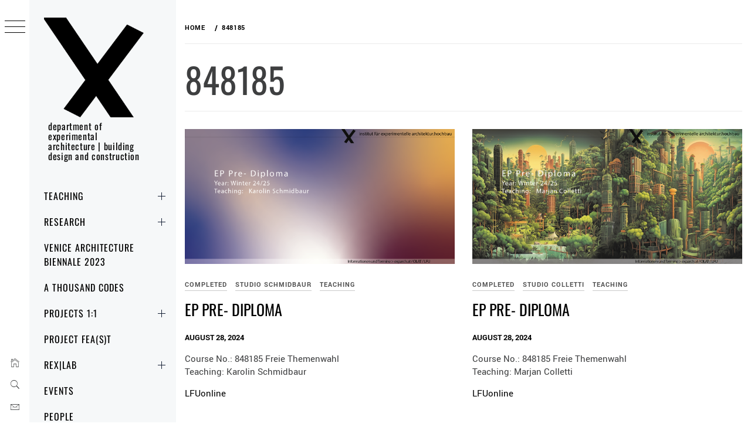

--- FILE ---
content_type: text/html; charset=UTF-8
request_url: https://www.exparch.at/tag/848185/
body_size: 17899
content:
<!DOCTYPE html>
<html lang="en-US">
    <head>
        <meta charset="UTF-8">
        <meta name="viewport" content="width=device-width, initial-scale=1.0, maximum-scale=1.0, user-scalable=no" />
        <link rel="profile" href="http://gmpg.org/xfn/11">
        <title>848185 &#8211; department of experimental architecture | building design and construction</title>
<meta name='robots' content='max-image-preview:large' />
<!-- Generated By Minimal Grid Pro Webmasters Tools  - https://thememattic.com/theme/minimal-grid-pro/ -->
<meta property="og:locale" content="en_US">
<meta property="og:type" content="website">
<meta property="og:site_name" content="department of experimental architecture | building design and construction">
<meta property="og:title" content="848185">
<meta property="og:url" content="https://www.exparch.at">
<link rel='dns-prefetch' href='//cdn.thememattic.com' />

<link rel="alternate" type="application/rss+xml" title="department of experimental architecture | building design and construction &raquo; Feed" href="https://www.exparch.at/feed/" />
<link rel="alternate" type="text/calendar" title="department of experimental architecture | building design and construction &raquo; iCal Feed" href="https://www.exparch.at/events/?ical=1" />
<link rel="alternate" type="application/rss+xml" title="department of experimental architecture | building design and construction &raquo; 848185 Tag Feed" href="https://www.exparch.at/tag/848185/feed/" />
<style id='wp-img-auto-sizes-contain-inline-css' type='text/css'>
img:is([sizes=auto i],[sizes^="auto," i]){contain-intrinsic-size:3000px 1500px}
/*# sourceURL=wp-img-auto-sizes-contain-inline-css */
</style>

<link rel='stylesheet' id='genesis-blocks-style-css-css' href='https://www.exparch.at/wp-content/plugins/genesis-blocks/dist/style-blocks.build.css?ver=1764944282' type='text/css' media='all' />
<link rel='stylesheet' id='wp-block-library-css' href='https://www.exparch.at/wp-includes/css/dist/block-library/style.min.css?ver=6.9' type='text/css' media='all' />
<style id='wp-block-list-inline-css' type='text/css'>
ol,ul{box-sizing:border-box}:root :where(.wp-block-list.has-background){padding:1.25em 2.375em}
/*# sourceURL=https://www.exparch.at/wp-includes/blocks/list/style.min.css */
</style>
<style id='wp-block-paragraph-inline-css' type='text/css'>
.is-small-text{font-size:.875em}.is-regular-text{font-size:1em}.is-large-text{font-size:2.25em}.is-larger-text{font-size:3em}.has-drop-cap:not(:focus):first-letter{float:left;font-size:8.4em;font-style:normal;font-weight:100;line-height:.68;margin:.05em .1em 0 0;text-transform:uppercase}body.rtl .has-drop-cap:not(:focus):first-letter{float:none;margin-left:.1em}p.has-drop-cap.has-background{overflow:hidden}:root :where(p.has-background){padding:1.25em 2.375em}:where(p.has-text-color:not(.has-link-color)) a{color:inherit}p.has-text-align-left[style*="writing-mode:vertical-lr"],p.has-text-align-right[style*="writing-mode:vertical-rl"]{rotate:180deg}
/*# sourceURL=https://www.exparch.at/wp-includes/blocks/paragraph/style.min.css */
</style>
<style id='global-styles-inline-css' type='text/css'>
:root{--wp--preset--aspect-ratio--square: 1;--wp--preset--aspect-ratio--4-3: 4/3;--wp--preset--aspect-ratio--3-4: 3/4;--wp--preset--aspect-ratio--3-2: 3/2;--wp--preset--aspect-ratio--2-3: 2/3;--wp--preset--aspect-ratio--16-9: 16/9;--wp--preset--aspect-ratio--9-16: 9/16;--wp--preset--color--black: #000000;--wp--preset--color--cyan-bluish-gray: #abb8c3;--wp--preset--color--white: #ffffff;--wp--preset--color--pale-pink: #f78da7;--wp--preset--color--vivid-red: #cf2e2e;--wp--preset--color--luminous-vivid-orange: #ff6900;--wp--preset--color--luminous-vivid-amber: #fcb900;--wp--preset--color--light-green-cyan: #7bdcb5;--wp--preset--color--vivid-green-cyan: #00d084;--wp--preset--color--pale-cyan-blue: #8ed1fc;--wp--preset--color--vivid-cyan-blue: #0693e3;--wp--preset--color--vivid-purple: #9b51e0;--wp--preset--gradient--vivid-cyan-blue-to-vivid-purple: linear-gradient(135deg,rgb(6,147,227) 0%,rgb(155,81,224) 100%);--wp--preset--gradient--light-green-cyan-to-vivid-green-cyan: linear-gradient(135deg,rgb(122,220,180) 0%,rgb(0,208,130) 100%);--wp--preset--gradient--luminous-vivid-amber-to-luminous-vivid-orange: linear-gradient(135deg,rgb(252,185,0) 0%,rgb(255,105,0) 100%);--wp--preset--gradient--luminous-vivid-orange-to-vivid-red: linear-gradient(135deg,rgb(255,105,0) 0%,rgb(207,46,46) 100%);--wp--preset--gradient--very-light-gray-to-cyan-bluish-gray: linear-gradient(135deg,rgb(238,238,238) 0%,rgb(169,184,195) 100%);--wp--preset--gradient--cool-to-warm-spectrum: linear-gradient(135deg,rgb(74,234,220) 0%,rgb(151,120,209) 20%,rgb(207,42,186) 40%,rgb(238,44,130) 60%,rgb(251,105,98) 80%,rgb(254,248,76) 100%);--wp--preset--gradient--blush-light-purple: linear-gradient(135deg,rgb(255,206,236) 0%,rgb(152,150,240) 100%);--wp--preset--gradient--blush-bordeaux: linear-gradient(135deg,rgb(254,205,165) 0%,rgb(254,45,45) 50%,rgb(107,0,62) 100%);--wp--preset--gradient--luminous-dusk: linear-gradient(135deg,rgb(255,203,112) 0%,rgb(199,81,192) 50%,rgb(65,88,208) 100%);--wp--preset--gradient--pale-ocean: linear-gradient(135deg,rgb(255,245,203) 0%,rgb(182,227,212) 50%,rgb(51,167,181) 100%);--wp--preset--gradient--electric-grass: linear-gradient(135deg,rgb(202,248,128) 0%,rgb(113,206,126) 100%);--wp--preset--gradient--midnight: linear-gradient(135deg,rgb(2,3,129) 0%,rgb(40,116,252) 100%);--wp--preset--font-size--small: 13px;--wp--preset--font-size--medium: 20px;--wp--preset--font-size--large: 36px;--wp--preset--font-size--x-large: 42px;--wp--preset--spacing--20: 0.44rem;--wp--preset--spacing--30: 0.67rem;--wp--preset--spacing--40: 1rem;--wp--preset--spacing--50: 1.5rem;--wp--preset--spacing--60: 2.25rem;--wp--preset--spacing--70: 3.38rem;--wp--preset--spacing--80: 5.06rem;--wp--preset--shadow--natural: 6px 6px 9px rgba(0, 0, 0, 0.2);--wp--preset--shadow--deep: 12px 12px 50px rgba(0, 0, 0, 0.4);--wp--preset--shadow--sharp: 6px 6px 0px rgba(0, 0, 0, 0.2);--wp--preset--shadow--outlined: 6px 6px 0px -3px rgb(255, 255, 255), 6px 6px rgb(0, 0, 0);--wp--preset--shadow--crisp: 6px 6px 0px rgb(0, 0, 0);}:where(.is-layout-flex){gap: 0.5em;}:where(.is-layout-grid){gap: 0.5em;}body .is-layout-flex{display: flex;}.is-layout-flex{flex-wrap: wrap;align-items: center;}.is-layout-flex > :is(*, div){margin: 0;}body .is-layout-grid{display: grid;}.is-layout-grid > :is(*, div){margin: 0;}:where(.wp-block-columns.is-layout-flex){gap: 2em;}:where(.wp-block-columns.is-layout-grid){gap: 2em;}:where(.wp-block-post-template.is-layout-flex){gap: 1.25em;}:where(.wp-block-post-template.is-layout-grid){gap: 1.25em;}.has-black-color{color: var(--wp--preset--color--black) !important;}.has-cyan-bluish-gray-color{color: var(--wp--preset--color--cyan-bluish-gray) !important;}.has-white-color{color: var(--wp--preset--color--white) !important;}.has-pale-pink-color{color: var(--wp--preset--color--pale-pink) !important;}.has-vivid-red-color{color: var(--wp--preset--color--vivid-red) !important;}.has-luminous-vivid-orange-color{color: var(--wp--preset--color--luminous-vivid-orange) !important;}.has-luminous-vivid-amber-color{color: var(--wp--preset--color--luminous-vivid-amber) !important;}.has-light-green-cyan-color{color: var(--wp--preset--color--light-green-cyan) !important;}.has-vivid-green-cyan-color{color: var(--wp--preset--color--vivid-green-cyan) !important;}.has-pale-cyan-blue-color{color: var(--wp--preset--color--pale-cyan-blue) !important;}.has-vivid-cyan-blue-color{color: var(--wp--preset--color--vivid-cyan-blue) !important;}.has-vivid-purple-color{color: var(--wp--preset--color--vivid-purple) !important;}.has-black-background-color{background-color: var(--wp--preset--color--black) !important;}.has-cyan-bluish-gray-background-color{background-color: var(--wp--preset--color--cyan-bluish-gray) !important;}.has-white-background-color{background-color: var(--wp--preset--color--white) !important;}.has-pale-pink-background-color{background-color: var(--wp--preset--color--pale-pink) !important;}.has-vivid-red-background-color{background-color: var(--wp--preset--color--vivid-red) !important;}.has-luminous-vivid-orange-background-color{background-color: var(--wp--preset--color--luminous-vivid-orange) !important;}.has-luminous-vivid-amber-background-color{background-color: var(--wp--preset--color--luminous-vivid-amber) !important;}.has-light-green-cyan-background-color{background-color: var(--wp--preset--color--light-green-cyan) !important;}.has-vivid-green-cyan-background-color{background-color: var(--wp--preset--color--vivid-green-cyan) !important;}.has-pale-cyan-blue-background-color{background-color: var(--wp--preset--color--pale-cyan-blue) !important;}.has-vivid-cyan-blue-background-color{background-color: var(--wp--preset--color--vivid-cyan-blue) !important;}.has-vivid-purple-background-color{background-color: var(--wp--preset--color--vivid-purple) !important;}.has-black-border-color{border-color: var(--wp--preset--color--black) !important;}.has-cyan-bluish-gray-border-color{border-color: var(--wp--preset--color--cyan-bluish-gray) !important;}.has-white-border-color{border-color: var(--wp--preset--color--white) !important;}.has-pale-pink-border-color{border-color: var(--wp--preset--color--pale-pink) !important;}.has-vivid-red-border-color{border-color: var(--wp--preset--color--vivid-red) !important;}.has-luminous-vivid-orange-border-color{border-color: var(--wp--preset--color--luminous-vivid-orange) !important;}.has-luminous-vivid-amber-border-color{border-color: var(--wp--preset--color--luminous-vivid-amber) !important;}.has-light-green-cyan-border-color{border-color: var(--wp--preset--color--light-green-cyan) !important;}.has-vivid-green-cyan-border-color{border-color: var(--wp--preset--color--vivid-green-cyan) !important;}.has-pale-cyan-blue-border-color{border-color: var(--wp--preset--color--pale-cyan-blue) !important;}.has-vivid-cyan-blue-border-color{border-color: var(--wp--preset--color--vivid-cyan-blue) !important;}.has-vivid-purple-border-color{border-color: var(--wp--preset--color--vivid-purple) !important;}.has-vivid-cyan-blue-to-vivid-purple-gradient-background{background: var(--wp--preset--gradient--vivid-cyan-blue-to-vivid-purple) !important;}.has-light-green-cyan-to-vivid-green-cyan-gradient-background{background: var(--wp--preset--gradient--light-green-cyan-to-vivid-green-cyan) !important;}.has-luminous-vivid-amber-to-luminous-vivid-orange-gradient-background{background: var(--wp--preset--gradient--luminous-vivid-amber-to-luminous-vivid-orange) !important;}.has-luminous-vivid-orange-to-vivid-red-gradient-background{background: var(--wp--preset--gradient--luminous-vivid-orange-to-vivid-red) !important;}.has-very-light-gray-to-cyan-bluish-gray-gradient-background{background: var(--wp--preset--gradient--very-light-gray-to-cyan-bluish-gray) !important;}.has-cool-to-warm-spectrum-gradient-background{background: var(--wp--preset--gradient--cool-to-warm-spectrum) !important;}.has-blush-light-purple-gradient-background{background: var(--wp--preset--gradient--blush-light-purple) !important;}.has-blush-bordeaux-gradient-background{background: var(--wp--preset--gradient--blush-bordeaux) !important;}.has-luminous-dusk-gradient-background{background: var(--wp--preset--gradient--luminous-dusk) !important;}.has-pale-ocean-gradient-background{background: var(--wp--preset--gradient--pale-ocean) !important;}.has-electric-grass-gradient-background{background: var(--wp--preset--gradient--electric-grass) !important;}.has-midnight-gradient-background{background: var(--wp--preset--gradient--midnight) !important;}.has-small-font-size{font-size: var(--wp--preset--font-size--small) !important;}.has-medium-font-size{font-size: var(--wp--preset--font-size--medium) !important;}.has-large-font-size{font-size: var(--wp--preset--font-size--large) !important;}.has-x-large-font-size{font-size: var(--wp--preset--font-size--x-large) !important;}
/*# sourceURL=global-styles-inline-css */
</style>

<style id='classic-theme-styles-inline-css' type='text/css'>
/*! This file is auto-generated */
.wp-block-button__link{color:#fff;background-color:#32373c;border-radius:9999px;box-shadow:none;text-decoration:none;padding:calc(.667em + 2px) calc(1.333em + 2px);font-size:1.125em}.wp-block-file__button{background:#32373c;color:#fff;text-decoration:none}
/*# sourceURL=/wp-includes/css/classic-themes.min.css */
</style>
<link rel='stylesheet' id='pdfp-public-css' href='https://www.exparch.at/wp-content/plugins/pdf-poster/build/public.css?ver=1769708724' type='text/css' media='all' />
<link rel='stylesheet' id='simple-staff-list-css' href='https://www.exparch.at/wp-content/plugins/simple-staff-list/public/css/simple-staff-list-public.css?ver=2.2.5' type='text/css' media='all' />
<link rel='stylesheet' id='widgetopts-styles-css' href='https://www.exparch.at/wp-content/plugins/widget-options/assets/css/widget-options.css?ver=4.1.3' type='text/css' media='all' />
<link rel='stylesheet' id='ionicons-css' href='https://www.exparch.at/wp-content/themes/minimal-grid-pro-1.3.0/assets/lib/ionicons/css/ionicons.min.css?ver=6.9' type='text/css' media='all' />
<link rel='stylesheet' id='bootstrap-css' href='https://www.exparch.at/wp-content/themes/minimal-grid-pro-1.3.0/assets/lib/bootstrap/css/bootstrap.min.css?ver=6.9' type='text/css' media='all' />
<link rel='stylesheet' id='magnific-popup-css' href='https://www.exparch.at/wp-content/themes/minimal-grid-pro-1.3.0/assets/lib/magnific-popup/magnific-popup.css?ver=6.9' type='text/css' media='all' />
<link rel='stylesheet' id='slick-css' href='https://www.exparch.at/wp-content/themes/minimal-grid-pro-1.3.0/assets/lib/slick/css/slick.min.css?ver=6.9' type='text/css' media='all' />
<link rel='stylesheet' id='mediaelement-css' href='https://www.exparch.at/wp-includes/js/mediaelement/mediaelementplayer-legacy.min.css?ver=4.2.17' type='text/css' media='all' />
<link rel='stylesheet' id='wp-mediaelement-css' href='https://www.exparch.at/wp-includes/js/mediaelement/wp-mediaelement.min.css?ver=6.9' type='text/css' media='all' />
<link rel='stylesheet' id='minimal-grid-style-css' href='https://www.exparch.at/wp-content/themes/minimal-grid-pro-1.3.0/style.css?ver=1.3.0' type='text/css' media='all' />
<style id='minimal-grid-style-inline-css' type='text/css'>

            body .primary-background,
            body button:hover,
            body button:focus,
            body input[type="button"]:hover,
            body input[type="reset"]:hover,
            body input[type="reset"]:focus,
            body input[type="submit"]:hover,
            body input[type="submit"]:focus,
            body .widget .social-widget-menu ul li,
            body .comments-area .comment-list .reply,
            body .slide-categories a:hover,
            body .slide-categories a:focus,
            body .widget .social-widget-menu ul li:hover a:before,
            body .widget .social-widget-menu ul li:focus a:before,
            body .ham,
            body .ham:before,
            body .ham:after,
            body .btn-load-more {
                background:#33363b;
            }
            body .secondary-background,
            body .wp-block-quote,
            body button,
            body input[type="button"],
            body input[type="reset"],
            body input[type="submit"],
            body .widget.widget_minimal_grid_tab_posts_widget ul.nav-tabs li.active a,
            body .widget.widget_minimal_grid_tab_posts_widget ul.nav-tabs > li > a:focus,
            body .widget.widget_minimal_grid_tab_posts_widget ul.nav-tabs > li > a:hover,
            body .author-info .author-social > a:hover,
            body .author-info .author-social > a:focus,
            body .widget .social-widget-menu ul li a:before,
            body .widget .social-widget-menu ul li:hover,
            body .widget .social-widget-menu ul li:focus,
            body .moretag,
            body .moretag,
            body .thememattic-search-icon:before,
            body .slide-categories a,
            body .search-button.active .thememattic-search-icon:before,
            body .search-button.active .thememattic-search-icon:after,
            body .btn-load-more:hover,
            body .btn-load-more:focus,
            body .menu-description{
                background:#ff21a6;
            }


            body.woocommerce #content input.button.alt:hover,
            body.woocommerce #respond input#submit.alt:hover,
            body.woocommerce a.button.alt:hover,
            body.woocommerce button.button.alt:hover,
            body.woocommerce input.button.alt:hover,
            body.woocommerce-page #content input.button.alt:hover,
            body.woocommerce-page #respond input#submit.alt:hover,
            body.woocommerce-page a.button.alt:hover,
            body.woocommerce-page button.button.alt:hover,
            body.woocommerce-page input.button.alt:hover,
            body.woocommerce #content input.button,
            body.woocommerce #respond input#submit,
            body.woocommerce a.button,
            body.woocommerce button.button,
            body.woocommerce input.button,
            body.woocommerce-page #content input.button,
            body.woocommerce-page #respond input#submit,
            body.woocommerce-page a.button,
            body.woocommerce-page button.button,
            body.woocommerce-page input.button,
            body.woocommerce #respond input#submit.alt,
            body.woocommerce a.button.alt,
            body.woocommerce button.button.alt,
            body.woocommerce input.button.alt,
            body.woocommerce .site span.onsale:hover,
            body.woocommerce .site span.onsale:focus,
            body.woocommerce-active .site .widget .onsale:hover,
            body.woocommerce-active .site .widget .onsale:focus{
                background:#ff21a6;
            }

            body .mejs-container,
            body .mejs-container .mejs-controls,
            body .mejs-embed,
            body .mejs-embed body,
            body .mejs-container .mejs-controls,
            body .wp-playlist .mejs-container .mejs-controls  {
                background:#ff21a6 !important;
            }

            html body .sticky header:before,
            html body a:active,
            html body .main-navigation .menu-wrapper > ul > li.current-menu-item > a,
            html body .main-navigation .menu-wrapper > ul > li:hover > a,
            html body .main-navigation .menu-wrapper > ul > li:focus > a,
            html body .sidr a:hover,
            html body .sidr a:focus,
            html body .page-numbers.current,
            html body .site .site-footer a:hover,
            html body .site .site-footer a:focus,
            html body .sidebar-bg .widget_recent_comments li:hover,
            html body .sidebar-bg .widget_recent_comments li:focus,
            html body .sidebar-bg .widget_pages li a:hover,
            html body .sidebar-bg .widget_pages li a:focus,
            html body .sidebar-bg .widget_minimal_grid_social_menu_widget li a:hover,
            html body .sidebar-bg .widget_minimal_grid_social_menu_widget li a:focus,
            html body .sidebar-bg .widget_archive li a:hover,
            html body .sidebar-bg .widget_archive li a:focus,
            html body .sidebar-bg .widget_meta li a:hover,
            html body .sidebar-bg .widget_meta li a:focus,
            html body .sidebar-bg .widget_categories li a:hover,
            html body .sidebar-bg .widget_categories li a:focus,
            html body .sidebar-bg .widget_minimal_grid_social_menu_widget li a:hover,
            html body .sidebar-bg .widget_minimal_grid_social_menu_widget li a:focus,
            html body .sidebar-bg .widget_recent_entries li a:hover,
            html body .sidebar-bg .widget_recent_entries li a:focus{
                color:#ff21a6 !important;
            }

            body .ajax-loader,
            body .thememattic-search-icon:after {
                border-color:#ff21a6 !important;
            }
            body .popup-search {
                background:#ffddf0;
            }
            body .mailchimp-bgcolor {
                background:#ebcd56;
            }
            body .section-recommended.section-bg {
                background:#f9e3d2;
            }
            body .section-recommended.section-bg .home-full-grid-cat-section,
            body .section-recommended.section-bg .home-full-grid-cat-section a {
                color:#333;
            }
            body,
            body .primary-font,
            body .site .site-title,
            body .section-title{
                font-family:Roboto !important;
            }
            body .main-navigation #primary-menu li a,
            body h1, body h2, body h3, body h4, body h5, body h6,
            body .secondary-font,
            body .prime-excerpt,
            body blockquote,
            body.single .entry-content:before,
            body.page .entry-content:before {
                font-family:Oswald !important;
            }
            body .site-title {
                font-size:16px !important;
            }
            body, body button, body input, body select, body textarea, body p {
                font-size:15px !important;
            }
            body h1 {
                font-size:32px;
            }
            body h2,
            h2.entry-title {
                font-size:26px;
            }

            body.woocommerce ul.products li.product .woocommerce-loop-category__title,
            body.woocommerce ul.products li.product .woocommerce-loop-product__title,
            body.woocommerce ul.products li.product h3{
                font-size:26px;
            }
            body h3 {
                font-size:24px;
            }
            body h4 {
                font-size:18px;
            }
            body h5 {
                font-size:14px;
            }
            body .masonry-grid.masonry-col article .entry-content,
            body .masonry-grid.masonry-col article .entry-content p {
                font-size:15px !important;
            }
            body .mailchimp-bgcolor {
                background:#ebcd56;
            }
            body .footer-widget-area {
                background:#f6f8f9;
            }
            body .footer-widget-area,
            body .site-footer .widget-title,
            body .site-footer,
            body .site-footer a,
            body .site-footer a:visited {
                color:#000;
            }
/*# sourceURL=minimal-grid-style-inline-css */
</style>
<link rel='stylesheet' id='minimal-grid-google-fonts-css' href='//www.exparch.at/wp-content/uploads/omgf/minimal-grid-google-fonts/minimal-grid-google-fonts.css?ver=1666364528' type='text/css' media='all' />
<link rel='stylesheet' id='newsletter-css' href='https://www.exparch.at/wp-content/plugins/newsletter/style.css?ver=9.1.1' type='text/css' media='all' />
<link rel='stylesheet' id='sp-dsgvo_twbs4_grid-css' href='https://www.exparch.at/wp-content/plugins/shapepress-dsgvo/public/css/bootstrap-grid.min.css?ver=3.1.38' type='text/css' media='all' />
<link rel='stylesheet' id='sp-dsgvo-css' href='https://www.exparch.at/wp-content/plugins/shapepress-dsgvo/public/css/sp-dsgvo-public.min.css?ver=3.1.38' type='text/css' media='all' />
<link rel='stylesheet' id='sp-dsgvo_popup-css' href='https://www.exparch.at/wp-content/plugins/shapepress-dsgvo/public/css/sp-dsgvo-popup.min.css?ver=3.1.38' type='text/css' media='all' />
<link rel='stylesheet' id='simplebar-css' href='https://www.exparch.at/wp-content/plugins/shapepress-dsgvo/public/css/simplebar.min.css?ver=6.9' type='text/css' media='all' />
<script type="text/javascript" src="https://www.exparch.at/wp-includes/js/jquery/jquery.min.js?ver=3.7.1" id="jquery-core-js"></script>
<script type="text/javascript" src="https://www.exparch.at/wp-includes/js/jquery/jquery-migrate.min.js?ver=3.4.1" id="jquery-migrate-js"></script>
<script type="text/javascript" id="sp-dsgvo-js-extra">
/* <![CDATA[ */
var spDsgvoGeneralConfig = {"ajaxUrl":"https://www.exparch.at/wp-admin/admin-ajax.php","wpJsonUrl":"https://www.exparch.at/wp-json/legalweb/v1/","cookieName":"sp_dsgvo_cookie_settings","cookieVersion":"1663065396437","cookieLifeTime":"86400","cookieLifeTimeDismiss":"86400","locale":"en_EN","privacyPolicyPageId":"373","privacyPolicyPageUrl":"https://www.exparch.at/privacy-policy-2-2/","imprintPageId":"379","imprintPageUrl":"https://www.exparch.at/imprint/","showNoticeOnClose":"1","initialDisplayType":"policy_popup","allIntegrationSlugs":["youtube","gmaps","vimeo","osm"],"noticeHideEffect":"fade","noticeOnScroll":"","noticeOnScrollOffset":"100","currentPageId":"9298","forceCookieInfo":"0","clientSideBlocking":"1"};
var spDsgvoIntegrationConfig = [{"slug":"youtube","category":"embeddings","cookieNames":"","insertLocation":"","usedTagmanager":"","jsCode":"","hosts":"youtu.be;youtube.com;youtube.;youtube-nocookie.com","placeholder":"\u003Cdiv class=\"sp-dsgvo sp-dsgvo-embedding-container sp-dsgvo-embedding-youtube \"\u003E\u003Cdiv class=\"sp-dsgvo-blocked-embedding-placeholder sp-dsgvo-blocked-embedding-placeholder-youtube\"\u003E  \u003Cdiv class=\"sp-dsgvo-blocked-embedding-placeholder-header\"\u003E\u003Cimg class=\"sp-dsgvo-blocked-embedding-placeholder-header-icon\" src=\"https://www.exparch.at/wp-content/plugins/shapepress-dsgvo/public/images/embeddings/icon-youtube.svg\"/\u003EWe need your consent to load the content of YouTube.\u003C/div\u003E  \u003Cdiv class=\"sp-dsgvo-blocked-embedding-placeholder-body\"\u003E\u003Cp\u003EIf you click on this video we will play the video, load scripts on your device, store cookies and collect personal data. This enables [Google Ireland Limited, Irland] to track activities on the Internet and to display advertising in a target group-oriented manner. There is a data transfer to the USA, which does not have EU-compliant data protection. You will find further information \u003Ca target=\"_blank\" href=\"#\" class=\"sp-dsgvo-navigate-privacy-policy\"\u003Ehere\u003C/a\u003E.\u003C/p\u003E   \u003Cdiv class=\"sp-dsgvo-blocked-embedding-button-container\"\u003E \u003Ca href=\"#\" class=\"sp-dsgvo-direct-enable-popup sp-dsgvo-blocked-embedding-button-enable\" data-slug=\"youtube\"\u003EClick here to enable this content.\u003C/a\u003E\u003C/div\u003E  \u003C/div\u003E\u003C/div\u003E\u003Cdiv class=\"sp-dsgvo-hidden-embedding-content sp-dsgvo-hidden-embedding-content-youtube\" data-sp-dsgvo-embedding-slug=\"youtube\"\u003E{encodedContent}\u003C/div\u003E\u003C/div\u003E"},{"slug":"gmaps","category":"embeddings","cookieNames":"","insertLocation":"","usedTagmanager":"","jsCode":"","hosts":"maps.google.com;www.google.com/maps/","placeholder":"\u003Cdiv class=\"sp-dsgvo sp-dsgvo-embedding-container sp-dsgvo-embedding-gmaps \"\u003E\u003Cdiv class=\"sp-dsgvo-blocked-embedding-placeholder sp-dsgvo-blocked-embedding-placeholder-gmaps\"\u003E  \u003Cdiv class=\"sp-dsgvo-blocked-embedding-placeholder-header\"\u003E\u003Cimg class=\"sp-dsgvo-blocked-embedding-placeholder-header-icon\" src=\"https://www.exparch.at/wp-content/plugins/shapepress-dsgvo/public/images/embeddings/icon-gmaps.svg\"/\u003EWe need your consent to load the content of Google Maps.\u003C/div\u003E  \u003Cdiv class=\"sp-dsgvo-blocked-embedding-placeholder-body\"\u003E\u003Cp\u003EIf you click on this service we will show you the map service Google Maps, load scripts on your device, store cookies and collect personal data. This enables [Google Ireland Limited, Irland] to track activities on the Internet and to display advertising in a target group-oriented manner. There is a data transfer to the USA, which does not have EU-compliant data protection. You will find further information \u003Ca target=\"_blank\" href=\"#\" class=\"sp-dsgvo-navigate-privacy-policy\"\u003Ehere\u003C/a\u003E.   \u003Cdiv class=\"sp-dsgvo-blocked-embedding-button-container\"\u003E \u003Ca href=\"#\" class=\"sp-dsgvo-direct-enable-popup sp-dsgvo-blocked-embedding-button-enable\" data-slug=\"gmaps\"\u003EClick here to enable this content.\u003C/a\u003E\u003C/div\u003E  \u003C/div\u003E\u003C/div\u003E\u003Cdiv class=\"sp-dsgvo-hidden-embedding-content sp-dsgvo-hidden-embedding-content-gmaps\" data-sp-dsgvo-embedding-slug=\"gmaps\"\u003E{encodedContent}\u003C/div\u003E\u003C/div\u003E"},{"slug":"vimeo","category":"embeddings","cookieNames":"","insertLocation":"","usedTagmanager":"","jsCode":"","hosts":"vimeo.com","placeholder":"\u003Cdiv class=\"sp-dsgvo sp-dsgvo-embedding-container sp-dsgvo-embedding-vimeo \"\u003E\u003Cdiv class=\"sp-dsgvo-blocked-embedding-placeholder sp-dsgvo-blocked-embedding-placeholder-vimeo\"\u003E  \u003Cdiv class=\"sp-dsgvo-blocked-embedding-placeholder-header\"\u003E\u003Cimg class=\"sp-dsgvo-blocked-embedding-placeholder-header-icon\" src=\"https://www.exparch.at/wp-content/plugins/shapepress-dsgvo/public/images/embeddings/icon-vimeo.svg\"/\u003EWe need your consent to load the content of Vimeo.\u003C/div\u003E  \u003Cdiv class=\"sp-dsgvo-blocked-embedding-placeholder-body\"\u003E\u003Cp\u003EIf you click on this video we will play the video, load scripts on your device, store cookies and collect personal data. This enables Vimeo to track activities on the Internet and to display advertising in a target group-oriented manner. There is a data transfer to the USA, which does not have EU-compliant data protection. You will find further information \u003Ca target=\"_blank\" href=\"#\" class=\"sp-dsgvo-navigate-privacy-policy\"\u003Ehere\u003C/a\u003E.\u003C/p\u003E   \u003Cdiv class=\"sp-dsgvo-blocked-embedding-button-container\"\u003E \u003Ca href=\"#\" class=\"sp-dsgvo-direct-enable-popup sp-dsgvo-blocked-embedding-button-enable\" data-slug=\"vimeo\"\u003EClick here to enable this content.\u003C/a\u003E\u003C/div\u003E  \u003C/div\u003E\u003C/div\u003E\u003Cdiv class=\"sp-dsgvo-hidden-embedding-content sp-dsgvo-hidden-embedding-content-vimeo\" data-sp-dsgvo-embedding-slug=\"vimeo\"\u003E{encodedContent}\u003C/div\u003E\u003C/div\u003E"},{"slug":"osm","category":"embeddings","cookieNames":"","insertLocation":"","usedTagmanager":"","jsCode":"","hosts":"openstreetmap.org","placeholder":"\u003Cdiv class=\"sp-dsgvo sp-dsgvo-embedding-container sp-dsgvo-embedding-osm \"\u003E\u003Cdiv class=\"sp-dsgvo-blocked-embedding-placeholder sp-dsgvo-blocked-embedding-placeholder-osm\"\u003E  \u003Cdiv class=\"sp-dsgvo-blocked-embedding-placeholder-header\"\u003E\u003Cimg class=\"sp-dsgvo-blocked-embedding-placeholder-header-icon\" src=\"https://www.exparch.at/wp-content/plugins/shapepress-dsgvo/public/images/embeddings/icon-osm.svg\"/\u003EWe need your consent to load the content of OpenStreetMap.\u003C/div\u003E  \u003Cdiv class=\"sp-dsgvo-blocked-embedding-placeholder-body\"\u003E\u003Cp\u003EIf you click on this service we will show the map service Open Street Map, load scripts on your PC, process your personal data and save cookies in cooperation with Open Street Map [OpenStreetMap Foundation, United Kingdom] as joint controllers. With the help of cookies Open Street Map is able to follow peoples\u2018 activities in the internet and show advertising geared to the target group. You will find further information \u003Ca target=\"_blank\" href=\"#\" class=\"sp-dsgvo-navigate-privacy-policy\"\u003Ehere\u003C/a\u003E.\u003C/p\u003E   \u003Cdiv class=\"sp-dsgvo-blocked-embedding-button-container\"\u003E \u003Ca href=\"#\" class=\"sp-dsgvo-direct-enable-popup sp-dsgvo-blocked-embedding-button-enable\" data-slug=\"osm\"\u003EClick here to enable this content.\u003C/a\u003E\u003C/div\u003E  \u003C/div\u003E\u003C/div\u003E\u003Cdiv class=\"sp-dsgvo-hidden-embedding-content sp-dsgvo-hidden-embedding-content-osm\" data-sp-dsgvo-embedding-slug=\"osm\"\u003E{encodedContent}\u003C/div\u003E\u003C/div\u003E"}];
//# sourceURL=sp-dsgvo-js-extra
/* ]]> */
</script>
<script type="text/javascript" src="https://www.exparch.at/wp-content/plugins/shapepress-dsgvo/public/js/sp-dsgvo-public.min.js?ver=3.1.38" id="sp-dsgvo-js"></script>
<link rel="https://api.w.org/" href="https://www.exparch.at/wp-json/" /><link rel="alternate" title="JSON" type="application/json" href="https://www.exparch.at/wp-json/wp/v2/tags/160" /><link rel="EditURI" type="application/rsd+xml" title="RSD" href="https://www.exparch.at/xmlrpc.php?rsd" />
<meta name="generator" content="WordPress 6.9" />
<meta name="generator" content="Seriously Simple Podcasting 3.14.2" />
        <style>
                    </style>

<link rel="alternate" type="application/rss+xml" title="Podcast RSS feed" href="https://www.exparch.at/feed/podcast" />

<meta name="tec-api-version" content="v1"><meta name="tec-api-origin" content="https://www.exparch.at"><link rel="alternate" href="https://www.exparch.at/wp-json/tribe/events/v1/events/?tags=848185" /><style>
    .sp-dsgvo-blocked-embedding-placeholder
    {
        color: #313334;
                    background: linear-gradient(90deg, #e3ffe7 0%, #d9e7ff 100%);            }

    a.sp-dsgvo-blocked-embedding-button-enable,
    a.sp-dsgvo-blocked-embedding-button-enable:hover,
    a.sp-dsgvo-blocked-embedding-button-enable:active {
        color: #313334;
        border-color: #313334;
        border-width: 2px;
    }

            .wp-embed-aspect-16-9 .sp-dsgvo-blocked-embedding-placeholder,
        .vc_video-aspect-ratio-169 .sp-dsgvo-blocked-embedding-placeholder,
        .elementor-aspect-ratio-169 .sp-dsgvo-blocked-embedding-placeholder{
            margin-top: -56.25%; /*16:9*/
        }

        .wp-embed-aspect-4-3 .sp-dsgvo-blocked-embedding-placeholder,
        .vc_video-aspect-ratio-43 .sp-dsgvo-blocked-embedding-placeholder,
        .elementor-aspect-ratio-43 .sp-dsgvo-blocked-embedding-placeholder{
            margin-top: -75%;
        }

        .wp-embed-aspect-3-2 .sp-dsgvo-blocked-embedding-placeholder,
        .vc_video-aspect-ratio-32 .sp-dsgvo-blocked-embedding-placeholder,
        .elementor-aspect-ratio-32 .sp-dsgvo-blocked-embedding-placeholder{
            margin-top: -66.66%;
        }
    </style>
            <style>
                /* latin */
                @font-face {
                    font-family: 'Roboto';
                    font-style: italic;
                    font-weight: 300;
                    src: local('Roboto Light Italic'),
                    local('Roboto-LightItalic'),
                    url(https://www.exparch.at/wp-content/plugins/shapepress-dsgvo/public/css/fonts/roboto/Roboto-LightItalic-webfont.woff) format('woff');
                    font-display: swap;

                }

                /* latin */
                @font-face {
                    font-family: 'Roboto';
                    font-style: italic;
                    font-weight: 400;
                    src: local('Roboto Italic'),
                    local('Roboto-Italic'),
                    url(https://www.exparch.at/wp-content/plugins/shapepress-dsgvo/public/css/fonts/roboto/Roboto-Italic-webfont.woff) format('woff');
                    font-display: swap;
                }

                /* latin */
                @font-face {
                    font-family: 'Roboto';
                    font-style: italic;
                    font-weight: 700;
                    src: local('Roboto Bold Italic'),
                    local('Roboto-BoldItalic'),
                    url(https://www.exparch.at/wp-content/plugins/shapepress-dsgvo/public/css/fonts/roboto/Roboto-BoldItalic-webfont.woff) format('woff');
                    font-display: swap;
                }

                /* latin */
                @font-face {
                    font-family: 'Roboto';
                    font-style: italic;
                    font-weight: 900;
                    src: local('Roboto Black Italic'),
                    local('Roboto-BlackItalic'),
                    url(https://www.exparch.at/wp-content/plugins/shapepress-dsgvo/public/css/fonts/roboto/Roboto-BlackItalic-webfont.woff) format('woff');
                    font-display: swap;
                }

                /* latin */
                @font-face {
                    font-family: 'Roboto';
                    font-style: normal;
                    font-weight: 300;
                    src: local('Roboto Light'),
                    local('Roboto-Light'),
                    url(https://www.exparch.at/wp-content/plugins/shapepress-dsgvo/public/css/fonts/roboto/Roboto-Light-webfont.woff) format('woff');
                    font-display: swap;
                }

                /* latin */
                @font-face {
                    font-family: 'Roboto';
                    font-style: normal;
                    font-weight: 400;
                    src: local('Roboto Regular'),
                    local('Roboto-Regular'),
                    url(https://www.exparch.at/wp-content/plugins/shapepress-dsgvo/public/css/fonts/roboto/Roboto-Regular-webfont.woff) format('woff');
                    font-display: swap;
                }

                /* latin */
                @font-face {
                    font-family: 'Roboto';
                    font-style: normal;
                    font-weight: 700;
                    src: local('Roboto Bold'),
                    local('Roboto-Bold'),
                    url(https://www.exparch.at/wp-content/plugins/shapepress-dsgvo/public/css/fonts/roboto/Roboto-Bold-webfont.woff) format('woff');
                    font-display: swap;
                }

                /* latin */
                @font-face {
                    font-family: 'Roboto';
                    font-style: normal;
                    font-weight: 900;
                    src: local('Roboto Black'),
                    local('Roboto-Black'),
                    url(https://www.exparch.at/wp-content/plugins/shapepress-dsgvo/public/css/fonts/roboto/Roboto-Black-webfont.woff) format('woff');
                    font-display: swap;
                }
            </style>
            <style id="uagb-style-conditional-extension">@media (min-width: 1025px){body .uag-hide-desktop.uagb-google-map__wrap,body .uag-hide-desktop{display:none !important}}@media (min-width: 768px) and (max-width: 1024px){body .uag-hide-tab.uagb-google-map__wrap,body .uag-hide-tab{display:none !important}}@media (max-width: 767px){body .uag-hide-mob.uagb-google-map__wrap,body .uag-hide-mob{display:none !important}}</style><link rel="icon" href="https://www.exparch.at/wp-content/uploads/2022/03/cropped-exparch_logoMC_ohne_Acronyme_transp-32x32.png" sizes="32x32" />
<link rel="icon" href="https://www.exparch.at/wp-content/uploads/2022/03/cropped-exparch_logoMC_ohne_Acronyme_transp-192x192.png" sizes="192x192" />
<link rel="apple-touch-icon" href="https://www.exparch.at/wp-content/uploads/2022/03/cropped-exparch_logoMC_ohne_Acronyme_transp-180x180.png" />
<meta name="msapplication-TileImage" content="https://www.exparch.at/wp-content/uploads/2022/03/cropped-exparch_logoMC_ohne_Acronyme_transp-270x270.png" />
		<style type="text/css" id="wp-custom-css">
			.container {
  width: 100%;
}

.uagb-post__inner-wrap {
    background: #fefefe !important;
}

.icon-search::before {
    content: "" !important;
}

.site-title {
    font-weight: 400;
    text-transform: lowercase;/**/
    letter-spacing: 0.04em;
	padding: 7px;
}

.single-post .prime-excerpt {display:none;}
/*.site-description {
    font-weight: 400;
    text-transform: lowercase;
    letter-spacing: 0.04em;
		padding: 7px;
}*/

p.uagb-post__no-posts {display:none;}

.uagb-block-9ea9ac04 {
	/*background:#ffff;
  height:70px;
  z-index:999;
  margin:0 auto;
  border-bottom:1px solid #dadada;*/
  width:70%;
  position:fixed;
  top:2;
  /*left:0;
  right:0;*/
	z-index:100;
}

.gb-block-accordion {
  cursor: pointer;
}

#custom_post_widget-2 {
	padding: 5px;
	border: 2px solid black;
}		</style>
		    </head>
<body class="archive tag tag-160 wp-custom-logo wp-theme-minimal-grid-pro-130 tribe-no-js hfeed thememattic-full-layout thememattic-grid-two thememattic-light extended-menu no-sidebar">


    <div class="preloader" >
        <div class="loader-wrapper">
            <div id="loader"></div>
        </div>
    </div>


    <aside id="thememattic-aside" class="aside-panel">
        <div class="menu-mobile">
            <div class="trigger-nav">
                <div class="trigger-icon nav-toogle menu-mobile-toogle">
                    <a class="trigger-icon" href="javascript:void(0)">
                        <span class="icon-bar top"></span>
                        <span class="icon-bar middle"></span>
                        <span class="icon-bar bottom"></span>
                    </a>
                </div>
            </div>
            <div class="trigger-nav-right">
                <ul class="nav-right-options">
                    <li>
                        <span class="icon-search">
                            <i class="thememattic-icon ion-ios-search"></i>
                        </span>
                    </li>
                    <li>
                        <a class="site-logo site-logo-mobile" href="https://www.exparch.at">
                            <i class="thememattic-icon ion-ios-home-outline"></i>
                        </a>
                    </li>
                </ul>
            </div>
        </div>

        <div class="aside-menu">
            <div class="nav-panel">
                <div class="trigger-nav">
                    <div class="trigger-icon trigger-icon-wraper nav-toogle nav-panel-toogle">
                        <a class="trigger-icon" href="javascript:void(0)">
                            <span class="icon-bar top"></span>
                            <span class="icon-bar middle"></span>
                            <span class="icon-bar bottom"></span>
                        </a>
                    </div>
                </div>
                <div class="asidepanel-icon">
                    <div class="asidepanel-icon__item">
                        <div class="contact-icons">
                            <a class="" href="https://www.exparch.at">
                                <i class="thememattic-icon ion-ios-home-outline"></i>
                            </a>
                        </div>
                    </div>
                    <div class="asidepanel-icon__item">
                        <div class="contact-icons">
                        <span class="icon-search">
                            <i class="thememattic-icon ion-ios-search"></i>
                        </span>
                        </div>
                    </div>

                                            <div class="asidepanel-icon__item">
                            <div class="contact-icons">
                                                                <a href="mailto:hochbau@uibk.ac.at" target="_blank">
                                <span class="thememattic-icon ion-ios-email-outline"></span>
                                </a>
                            </div>
                        </div>
                                    </div>
            </div>
            <div class="menu-panel">
                <div class="menu-panel-wrapper">
                    <div class="site-branding">
                        <a href="https://www.exparch.at/" class="custom-logo-link" rel="home"><img width="512" height="512" src="https://www.exparch.at/wp-content/uploads/2022/03/exparch_logoMC_ohne_Acronyme_transp.png" class="custom-logo" alt="department of experimental architecture | building design and construction" decoding="async" fetchpriority="high" srcset="https://www.exparch.at/wp-content/uploads/2022/03/exparch_logoMC_ohne_Acronyme_transp.png 512w, https://www.exparch.at/wp-content/uploads/2022/03/exparch_logoMC_ohne_Acronyme_transp-300x300.png 300w, https://www.exparch.at/wp-content/uploads/2022/03/exparch_logoMC_ohne_Acronyme_transp-150x150.png 150w, https://www.exparch.at/wp-content/uploads/2022/03/exparch_logoMC_ohne_Acronyme_transp-480x480.png 480w" sizes="(max-width: 512px) 100vw, 512px" /></a>                            <p class="site-title"><a href="https://www.exparch.at/"
                                                     rel="home">department of experimental architecture | building design and construction</a></p>
                                            </div>
                    <div class="thememattic-navigation">
                        <nav id="site-navigation" class="main-navigation">
                            <span class="toggle-menu" aria-controls="primary-menu" aria-expanded="false">
                                 <span class="screen-reader-text">
                                    Primary Menu                                </span>
                                <i class="ham"></i>
                            </span>
                            <div class="menu-wrapper"><ul id="primary-menu" class="menu"><li id="menu-item-7718" class="menu-item menu-item-type-taxonomy menu-item-object-category menu-item-has-children menu-item-7718"><a href="https://www.exparch.at/category/teaching/">Teaching</a>
<ul class="sub-menu">
	<li id="menu-item-690" class="menu-item menu-item-type-taxonomy menu-item-object-category menu-item-690"><a href="https://www.exparch.at/category/teaching/in-progress/">In progress</a></li>
	<li id="menu-item-649" class="menu-item menu-item-type-taxonomy menu-item-object-category menu-item-649"><a href="https://www.exparch.at/category/teaching/completed/">Completed</a></li>
	<li id="menu-item-10065" class="menu-item menu-item-type-post_type menu-item-object-page menu-item-10065"><a href="https://www.exparch.at/lectures/">Lectures</a></li>
</ul>
</li>
<li id="menu-item-1172" class="menu-item menu-item-type-taxonomy menu-item-object-category menu-item-has-children menu-item-1172"><a href="https://www.exparch.at/category/research/">Research</a>
<ul class="sub-menu">
	<li id="menu-item-1209" class="menu-item menu-item-type-post_type menu-item-object-page menu-item-has-children menu-item-1209"><a href="https://www.exparch.at/postdigital-neobaroque/">Postdigital Neobaroque</a>
	<ul class="sub-menu">
		<li id="menu-item-6541" class="menu-item menu-item-type-post_type menu-item-object-post menu-item-6541"><a href="https://www.exparch.at/2022/11/traits-conference/">TRAITS conference</a></li>
		<li id="menu-item-7783" class="menu-item menu-item-type-post_type menu-item-object-post menu-item-7783"><a href="https://www.exparch.at/2023/02/traits-exhibition/">TRAITS Exhibition</a></li>
		<li id="menu-item-7680" class="menu-item menu-item-type-post_type menu-item-object-post menu-item-7680"><a href="https://www.exparch.at/2022/08/postdigitalnature/">Postdigital Natures of Planet B</a></li>
		<li id="menu-item-6188" class="menu-item menu-item-type-post_type menu-item-object-post menu-item-6188"><a href="https://www.exparch.at/2021/08/triopicspectacle/">TRIOPIC SPECTACLE @ARS Electronica Festival 2021</a></li>
		<li id="menu-item-1215" class="menu-item menu-item-type-post_type menu-item-object-page menu-item-1215"><a href="https://www.exparch.at/postdigital-neobaroque/about/">About</a></li>
		<li id="menu-item-1213" class="menu-item menu-item-type-post_type menu-item-object-page menu-item-1213"><a href="https://www.exparch.at/postdigital-neobaroque/contact-pdnb/">Contact</a></li>
		<li id="menu-item-1212" class="menu-item menu-item-type-post_type menu-item-object-page menu-item-1212"><a href="https://www.exparch.at/postdigital-neobaroque/links-pdnb/">Links</a></li>
	</ul>
</li>
	<li id="menu-item-6347" class="menu-item menu-item-type-taxonomy menu-item-object-category menu-item-6347"><a href="https://www.exparch.at/category/energy-design/">Energy Design</a></li>
	<li id="menu-item-1618" class="menu-item menu-item-type-post_type menu-item-object-page menu-item-1618"><a href="https://www.exparch.at/home-2col-2-2-2-2/biennale-architettura-2021/">BIENNALE ARCHITETTURA2021</a></li>
</ul>
</li>
<li id="menu-item-8804" class="menu-item menu-item-type-post_type menu-item-object-page menu-item-8804"><a href="https://www.exparch.at/home-2col-2-2-2-2/biennale-architettura-2023/">VENICE ARCHITECTURE BIENNALE 2023</a></li>
<li id="menu-item-8635" class="menu-item menu-item-type-post_type menu-item-object-page menu-item-8635"><a href="https://www.exparch.at/a-thousand-codes/">A thousand Codes</a></li>
<li id="menu-item-7182" class="menu-item menu-item-type-post_type menu-item-object-page menu-item-has-children menu-item-7182"><a href="https://www.exparch.at/projects-11/">Projects 1:1</a>
<ul class="sub-menu">
	<li id="menu-item-7158" class="menu-item menu-item-type-post_type menu-item-object-page menu-item-has-children menu-item-7158"><a href="https://www.exparch.at/home-2col-2-2-2-2/sophia/">sophia – neue orte für neues lernen</a>
	<ul class="sub-menu">
		<li id="menu-item-7185" class="menu-item menu-item-type-post_type menu-item-object-page menu-item-7185"><a href="https://www.exparch.at/home-2col-2-2-2-2/chameleon-2/">Chamäleon</a></li>
	</ul>
</li>
	<li id="menu-item-6783" class="menu-item menu-item-type-post_type menu-item-object-post menu-item-6783"><a href="https://www.exparch.at/2019/05/kar-hochalpiner-klimaraum/">KAR</a></li>
	<li id="menu-item-7201" class="menu-item menu-item-type-post_type menu-item-object-page menu-item-7201"><a href="https://www.exparch.at/takka/">TAKKA</a></li>
</ul>
</li>
<li id="menu-item-9214" class="menu-item menu-item-type-post_type menu-item-object-page menu-item-9214"><a href="https://www.exparch.at/project-feast/">Project FEA(S)T</a></li>
<li id="menu-item-5865" class="menu-item menu-item-type-post_type menu-item-object-page menu-item-has-children menu-item-5865"><a href="https://www.exparch.at/rexlab/">REX|LAB</a>
<ul class="sub-menu">
	<li id="menu-item-5900" class="menu-item menu-item-type-post_type menu-item-object-page menu-item-has-children menu-item-5900"><a href="https://www.exparch.at/rexlab/">Projects</a>
	<ul class="sub-menu">
		<li id="menu-item-5876" class="menu-item menu-item-type-post_type menu-item-object-post menu-item-5876"><a href="https://www.exparch.at/2019/08/350-360-cohesion-cocoon/">350/360 COHESION/COCOON</a></li>
		<li id="menu-item-5877" class="menu-item menu-item-type-post_type menu-item-object-post menu-item-5877"><a href="https://www.exparch.at/2015/12/winter-robot/">WINTER ROBOT</a></li>
		<li id="menu-item-5878" class="menu-item menu-item-type-post_type menu-item-object-post menu-item-5878"><a href="https://www.exparch.at/2018/08/column-v1/">Column V1</a></li>
		<li id="menu-item-5879" class="menu-item menu-item-type-post_type menu-item-object-post menu-item-5879"><a href="https://www.exparch.at/2016/07/coralloid-cocoons/">CORALLOID COCOONS</a></li>
		<li id="menu-item-5897" class="menu-item menu-item-type-post_type menu-item-object-post menu-item-5897"><a href="https://www.exparch.at/2015/02/crystal-net/">CRYSTAL NET FOR SWAROVSKI</a></li>
		<li id="menu-item-5880" class="menu-item menu-item-type-post_type menu-item-object-post menu-item-5880"><a href="https://www.exparch.at/2021/10/differentialgrowthcolumn/">DifferentialGrowthColumn</a></li>
		<li id="menu-item-5881" class="menu-item menu-item-type-post_type menu-item-object-post menu-item-5881"><a href="https://www.exparch.at/2021/09/e1-digital-ceramics/">DIGITAL CERAMICS</a></li>
		<li id="menu-item-5882" class="menu-item menu-item-type-post_type menu-item-object-post menu-item-5882"><a href="https://www.exparch.at/2021/09/entwerfen-3-ws2021/">KM 0 Architecture</a></li>
		<li id="menu-item-5883" class="menu-item menu-item-type-post_type menu-item-object-post menu-item-5883"><a href="https://www.exparch.at/2020/01/e4-spaceship-architecture-ws15-ss16/">Spaceship Architecture</a></li>
		<li id="menu-item-5884" class="menu-item menu-item-type-post_type menu-item-object-post menu-item-5884"><a href="https://www.exparch.at/2015/02/fragile1-quaquaversal-centrepiece/">FrAgile 1 QUAQUAVERSAL CENTREPIECE</a></li>
		<li id="menu-item-5885" class="menu-item menu-item-type-post_type menu-item-object-post menu-item-5885"><a href="https://www.exparch.at/2015/02/fragile2-porous-cast/">FrAgile 2 Porous Cast</a></li>
		<li id="menu-item-5886" class="menu-item menu-item-type-post_type menu-item-object-post menu-item-5886"><a href="https://www.exparch.at/2018/02/fragile6-pahoehoe-beauty/">FrAgile 6 PAHOEHOE BEAUTY</a></li>
		<li id="menu-item-5887" class="menu-item menu-item-type-post_type menu-item-object-post menu-item-5887"><a href="https://www.exparch.at/2017/09/guardians-of-time-2/">Guardians of Time</a></li>
		<li id="menu-item-5888" class="menu-item menu-item-type-post_type menu-item-object-post menu-item-5888"><a href="https://www.exparch.at/2018/10/liquid-rock-indoor/">LIQUID ROCK indoor</a></li>
		<li id="menu-item-5889" class="menu-item menu-item-type-post_type menu-item-object-post menu-item-5889"><a href="https://www.exparch.at/2018/10/liquid-rock-outdoor/">LIQUID ROCK outdoor</a></li>
		<li id="menu-item-5894" class="menu-item menu-item-type-post_type menu-item-object-post menu-item-5894"><a href="https://www.exparch.at/2018/03/lucid-foam/">Lucid Foam</a></li>
		<li id="menu-item-9179" class="menu-item menu-item-type-post_type menu-item-object-post menu-item-9179"><a href="https://www.exparch.at/2022/08/postdigitalnature/">Postdigital Natures of Planet B</a></li>
		<li id="menu-item-5895" class="menu-item menu-item-type-post_type menu-item-object-post menu-item-5895"><a href="https://www.exparch.at/2016/09/rexlab-ars-electronica-2016/">REX|LAB @ Ars Electronica 2016</a></li>
		<li id="menu-item-5896" class="menu-item menu-item-type-post_type menu-item-object-post menu-item-5896"><a href="https://www.exparch.at/2013/05/robotic-foaming/">ROBOTIC FOAMING</a></li>
		<li id="menu-item-9208" class="menu-item menu-item-type-post_type menu-item-object-post menu-item-9208"><a href="https://www.exparch.at/2013/09/robotic-infiltrations/">Robotic Infiltrations</a></li>
		<li id="menu-item-5890" class="menu-item menu-item-type-post_type menu-item-object-post menu-item-5890"><a href="https://www.exparch.at/2021/11/robotic-lab-phygital-space-2/">Robotic Lab: Phygital Space</a></li>
		<li id="menu-item-5891" class="menu-item menu-item-type-post_type menu-item-object-post menu-item-5891"><a href="https://www.exparch.at/2019/08/terrestrial-reef/">TERRESTRIAL REEF</a></li>
		<li id="menu-item-5892" class="menu-item menu-item-type-post_type menu-item-object-post menu-item-5892"><a href="https://www.exparch.at/2013/08/the-plantolith/">The Plantolith</a></li>
		<li id="menu-item-5971" class="menu-item menu-item-type-post_type menu-item-object-post menu-item-5971"><a href="https://www.exparch.at/2022/05/additive-thrones/">Throne</a></li>
		<li id="menu-item-6187" class="menu-item menu-item-type-post_type menu-item-object-post menu-item-6187"><a href="https://www.exparch.at/2021/08/triopicspectacle/">TRIOPIC SPECTACLE</a></li>
		<li id="menu-item-9177" class="menu-item menu-item-type-post_type menu-item-object-post menu-item-9177"><a href="https://www.exparch.at/2024/04/quadrifoglio-gradual-furniture/">Quadrifoglio: Gradual Furniture</a></li>
	</ul>
</li>
	<li id="menu-item-5875" class="menu-item menu-item-type-post_type menu-item-object-page menu-item-5875"><a href="https://www.exparch.at/rexlab/about-rexlab/">About</a></li>
</ul>
</li>
<li id="menu-item-35" class="menu-item menu-item-type-custom menu-item-object-custom menu-item-35"><a href="/events/">Events</a></li>
<li id="menu-item-1028" class="menu-item menu-item-type-post_type menu-item-object-page menu-item-1028"><a href="https://www.exparch.at/people-2/">People</a></li>
<li id="menu-item-48" class="menu-item menu-item-type-post_type menu-item-object-page menu-item-48"><a href="https://www.exparch.at/contact/">Contact</a></li>
</ul></div>                        </nav><!-- #site-navigation -->
                                                    <div class="header-social-icon hidden-xs">
                                <div class="social-icons">
                                    <div class="menu-social-menu-container"><ul id="social-menu" class=""><li id="menu-item-784" class="menu-item menu-item-type-custom menu-item-object-custom menu-item-784"><a href="https://www.facebook.com/exparch.hochbau/" class="external" rel="nofollow" target="_blank"><span>Facebook</span></a></li>
<li id="menu-item-785" class="menu-item menu-item-type-custom menu-item-object-custom menu-item-785"><a href="https://www.instagram.com/exparch.hochbau/" class="external" rel="nofollow" target="_blank"><span>Instagram</span></a></li>
<li id="menu-item-786" class="menu-item menu-item-type-custom menu-item-object-custom menu-item-786"><a href="&#x6d;&#x61;&#105;lt&#x6f;&#x3a;&#47;&#47;h&#x6f;&#x63;&#104;&#98;a&#x75;&#x40;&#x75;&#105;bk&#x2e;&#x61;&#99;&#46;a&#x74;"><span>Send Mail</span></a></li>
</ul></div>                                </div>
                            </div>
                                            </div>
                </div>

                            </div>
        </div>
    </aside>

<div id="page" class="site">
    <a class="skip-link screen-reader-text" href="#content">Skip to content</a>
    <div class="popup-search">
        <div class="table-align">
            <div class="table-align-cell">
                <form role="search" method="get" class="search-form" action="https://www.exparch.at/">
				<label>
					<span class="screen-reader-text">Search for:</span>
					<input type="search" class="search-field" placeholder="Search &hellip;" value="" name="s" />
				</label>
				<input type="submit" class="search-submit" value="Search" />
			</form>            </div>
        </div>
        <div class="close-popup"></div>
    </div>



    <div id="content" class="site-content">

        
        
            <header class="inner-banner">

                <div class="thememattic-breadcrumb">
                    <div role="navigation" aria-label="Breadcrumbs" class="breadcrumb-trail breadcrumbs" itemprop="breadcrumb"><ul class="trail-items" itemscope itemtype="http://schema.org/BreadcrumbList"><meta name="numberOfItems" content="2" /><meta name="itemListOrder" content="Ascending" /><li itemprop="itemListElement" itemscope itemtype="http://schema.org/ListItem" class="trail-item trail-begin"><a href="https://www.exparch.at/" rel="home" itemprop="item"><span itemprop="name">Home</span></a><meta itemprop="position" content="1" /></li><li itemprop="itemListElement" itemscope itemtype="http://schema.org/ListItem" class="trail-item trail-end"><a href="https://www.exparch.at/tag/848185/" itemprop="item"><span itemprop="name">848185</span></a><meta itemprop="position" content="2" /></li></ul></div>                </div>

                <h1 class="entry-title">848185</h1>
            </header>
            
        
        <div class="content-inner-wrapper">
	<div id="primary" class="content-area">
		<main id="main" class="site-main">
                <div class="masonry-grid masonry-col"><article id="post-9298" class="post-9298 post type-post status-publish format-standard has-post-thumbnail hentry category-completed category-studio-schmidbaur category-teaching tag-160 tag-ep-pre-diploma tag-studio-schmidbaur tag-wise2024">
        <div class="tm-archive-wrapper">
    <div class="entry-content"><div class="post-thumb"><img width="640" height="320" src="https://www.exparch.at/wp-content/uploads/2024/09/Artboard-1-1-1024x512.png" class="attachment-large size-large wp-post-image" alt="" decoding="async" srcset="https://www.exparch.at/wp-content/uploads/2024/09/Artboard-1-1-1024x512.png 1024w, https://www.exparch.at/wp-content/uploads/2024/09/Artboard-1-1-300x150.png 300w, https://www.exparch.at/wp-content/uploads/2024/09/Artboard-1-1-768x384.png 768w, https://www.exparch.at/wp-content/uploads/2024/09/Artboard-1-1-1536x768.png 1536w, https://www.exparch.at/wp-content/uploads/2024/09/Artboard-1-1-480x240.png 480w, https://www.exparch.at/wp-content/uploads/2024/09/Artboard-1-1.png 1985w" sizes="(max-width: 640px) 100vw, 640px" /><div class="grid-item-overlay">
                <a href="https://www.exparch.at/2024/08/lv-848185-ep-pre-diploma-ws2024-2/"><span></span></a></div></div>            <header class="entry-header">
                <div class='entry-meta-cat'><a href="https://www.exparch.at/category/teaching/completed/" rel="category tag">Completed</a> <a href="https://www.exparch.at/category/studio-schmidbaur/" rel="category tag">Studio Schmidbaur</a> <a href="https://www.exparch.at/category/teaching/" rel="category tag">Teaching</a></div>                <!-- posted coment -->
                <h2 class="entry-title"><a href="https://www.exparch.at/2024/08/lv-848185-ep-pre-diploma-ws2024-2/" rel="bookmark">EP Pre- Diploma</a></h2>            </header>
            <span class="posted-on"><a href="https://www.exparch.at/2024/08/28/" rel="bookmark"><time class="entry-date published" datetime="2024-08-28T13:27:00+02:00">August 28, 2024</time><time class="updated" datetime="2025-02-03T10:35:03+01:00">February 3, 2025</time></a></span>        <p>Course No.: 848185 Freie Themenwahl<br />Teaching: Karolin Schmidbaur</p>



<p><a href="https://lfuonline.uibk.ac.at/public/lfuonline_lv.details?sem_id_in=24W&amp;lvnr_id_in=848485" class="external" rel="nofollow" target="_blank">LFUonline</a></p></div>        </div>
</article><article id="post-9647" class="post-9647 post type-post status-publish format-standard has-post-thumbnail hentry category-completed category-studio-colletti category-teaching tag-160 tag-ep-pre-diploma tag-studio-colletti tag-wise2024">
        <div class="tm-archive-wrapper">
    <div class="entry-content"><div class="post-thumb"><img width="640" height="320" src="https://www.exparch.at/wp-content/uploads/2024/10/premarjan-1024x512.png" class="attachment-large size-large wp-post-image" alt="" decoding="async" srcset="https://www.exparch.at/wp-content/uploads/2024/10/premarjan-1024x512.png 1024w, https://www.exparch.at/wp-content/uploads/2024/10/premarjan-300x150.png 300w, https://www.exparch.at/wp-content/uploads/2024/10/premarjan-768x384.png 768w, https://www.exparch.at/wp-content/uploads/2024/10/premarjan-1536x768.png 1536w, https://www.exparch.at/wp-content/uploads/2024/10/premarjan-480x240.png 480w, https://www.exparch.at/wp-content/uploads/2024/10/premarjan.png 1985w" sizes="(max-width: 640px) 100vw, 640px" /><div class="grid-item-overlay">
                <a href="https://www.exparch.at/2024/08/lv-848185-ep-pre-diploma-ws2024-colletti/"><span></span></a></div></div>            <header class="entry-header">
                <div class='entry-meta-cat'><a href="https://www.exparch.at/category/teaching/completed/" rel="category tag">Completed</a> <a href="https://www.exparch.at/category/studio-colletti/" rel="category tag">Studio Colletti</a> <a href="https://www.exparch.at/category/teaching/" rel="category tag">Teaching</a></div>                <!-- posted coment -->
                <h2 class="entry-title"><a href="https://www.exparch.at/2024/08/lv-848185-ep-pre-diploma-ws2024-colletti/" rel="bookmark">EP Pre- Diploma</a></h2>            </header>
            <span class="posted-on"><a href="https://www.exparch.at/2024/08/28/" rel="bookmark"><time class="entry-date published" datetime="2024-08-28T11:00:00+02:00">August 28, 2024</time><time class="updated" datetime="2025-02-03T10:35:46+01:00">February 3, 2025</time></a></span>        <p>Course No.: 848185 Freie Themenwahl<br />Teaching: Marjan Colletti</p>



<p><a href="https://lfuonline.uibk.ac.at/public/lfuonline_lv.details?sem_id_in=24W&amp;lvnr_id_in=848185" class="external" rel="nofollow" target="_blank">LFUonline</a></p></div>        </div>
</article><article id="post-8922" class="post-8922 post type-post status-publish format-standard has-post-thumbnail hentry category-completed category-studio-schmidbaur category-teaching tag-160 tag-ep-pre-diploma tag-wise2023">
        <div class="tm-archive-wrapper">
    <div class="entry-content"><div class="post-thumb"><img width="640" height="320" src="https://www.exparch.at/wp-content/uploads/2023/09/pre_diploma_202324-01-1-1024x512.jpg" class="attachment-large size-large wp-post-image" alt="" decoding="async" srcset="https://www.exparch.at/wp-content/uploads/2023/09/pre_diploma_202324-01-1-1024x512.jpg 1024w, https://www.exparch.at/wp-content/uploads/2023/09/pre_diploma_202324-01-1-300x150.jpg 300w, https://www.exparch.at/wp-content/uploads/2023/09/pre_diploma_202324-01-1-768x384.jpg 768w, https://www.exparch.at/wp-content/uploads/2023/09/pre_diploma_202324-01-1-1536x768.jpg 1536w, https://www.exparch.at/wp-content/uploads/2023/09/pre_diploma_202324-01-1-480x240.jpg 480w, https://www.exparch.at/wp-content/uploads/2023/09/pre_diploma_202324-01-1.jpg 1985w" sizes="(max-width: 640px) 100vw, 640px" /><div class="grid-item-overlay">
                <a href="https://www.exparch.at/2023/09/lv-848185-ep-pre-diploma-ws2024/"><span></span></a></div></div>            <header class="entry-header">
                <div class='entry-meta-cat'><a href="https://www.exparch.at/category/teaching/completed/" rel="category tag">Completed</a> <a href="https://www.exparch.at/category/studio-schmidbaur/" rel="category tag">Studio Schmidbaur</a> <a href="https://www.exparch.at/category/teaching/" rel="category tag">Teaching</a></div>                <!-- posted coment -->
                <h2 class="entry-title"><a href="https://www.exparch.at/2023/09/lv-848185-ep-pre-diploma-ws2024/" rel="bookmark">EP Pre- Diploma</a></h2>            </header>
            <span class="posted-on"><a href="https://www.exparch.at/2023/09/03/" rel="bookmark"><time class="entry-date published" datetime="2023-09-03T10:52:32+02:00">September 3, 2023</time><time class="updated" datetime="2023-10-03T12:36:02+02:00">October 3, 2023</time></a></span>        <p>Course No.: 848185 Freie Themenwahl<br />Teaching: Karolin Schmidbaur</p></div>        </div>
</article><article id="post-6083" class="post-6083 post type-post status-publish format-standard has-post-thumbnail hentry category-completed category-studio-schmidbaur category-teaching tag-160 tag-ep-pre-diploma tag-wise2022">
        <div class="tm-archive-wrapper">
    <div class="entry-content"><div class="post-thumb"><img width="640" height="320" src="https://www.exparch.at/wp-content/uploads/2022/09/Dummy-Poster-65-1024x512.jpg" class="attachment-large size-large wp-post-image" alt="" decoding="async" loading="lazy" srcset="https://www.exparch.at/wp-content/uploads/2022/09/Dummy-Poster-65-1024x512.jpg 1024w, https://www.exparch.at/wp-content/uploads/2022/09/Dummy-Poster-65-300x150.jpg 300w, https://www.exparch.at/wp-content/uploads/2022/09/Dummy-Poster-65-768x384.jpg 768w, https://www.exparch.at/wp-content/uploads/2022/09/Dummy-Poster-65-1536x768.jpg 1536w, https://www.exparch.at/wp-content/uploads/2022/09/Dummy-Poster-65-2048x1024.jpg 2048w, https://www.exparch.at/wp-content/uploads/2022/09/Dummy-Poster-65-480x240.jpg 480w" sizes="auto, (max-width: 640px) 100vw, 640px" /><div class="grid-item-overlay">
                <a href="https://www.exparch.at/2022/09/lv-848185-ep-pre-diploma-ws2022/"><span></span></a></div></div>            <header class="entry-header">
                <div class='entry-meta-cat'><a href="https://www.exparch.at/category/teaching/completed/" rel="category tag">Completed</a> <a href="https://www.exparch.at/category/studio-schmidbaur/" rel="category tag">Studio Schmidbaur</a> <a href="https://www.exparch.at/category/teaching/" rel="category tag">Teaching</a></div>                <!-- posted coment -->
                <h2 class="entry-title"><a href="https://www.exparch.at/2022/09/lv-848185-ep-pre-diploma-ws2022/" rel="bookmark">EP Pre- Diploma</a></h2>            </header>
            <span class="posted-on"><a href="https://www.exparch.at/2022/09/04/" rel="bookmark"><time class="entry-date published" datetime="2022-09-04T12:51:25+02:00">September 4, 2022</time><time class="updated" datetime="2023-03-06T11:18:50+01:00">March 6, 2023</time></a></span>        <p>Course No.: 848185 Freie Themenwahl<br />Teaching: Karolin Schmidbaur</p></div>        </div>
</article><article id="post-4467" class="post-4467 post type-post status-publish format-standard has-post-thumbnail hentry category-completed category-studio-schmidbaur category-teaching tag-160 tag-ep-pre-diploma tag-wise2021">
        <div class="tm-archive-wrapper">
    <div class="entry-content"><div class="post-thumb"><img width="640" height="320" src="https://www.exparch.at/wp-content/uploads/2021/08/WiSe-2021_Poster_pre_diploma1-1024x512.jpg" class="attachment-large size-large wp-post-image" alt="" decoding="async" loading="lazy" srcset="https://www.exparch.at/wp-content/uploads/2021/08/WiSe-2021_Poster_pre_diploma1-1024x512.jpg 1024w, https://www.exparch.at/wp-content/uploads/2021/08/WiSe-2021_Poster_pre_diploma1-300x150.jpg 300w, https://www.exparch.at/wp-content/uploads/2021/08/WiSe-2021_Poster_pre_diploma1-768x384.jpg 768w, https://www.exparch.at/wp-content/uploads/2021/08/WiSe-2021_Poster_pre_diploma1-1536x768.jpg 1536w, https://www.exparch.at/wp-content/uploads/2021/08/WiSe-2021_Poster_pre_diploma1-480x240.jpg 480w, https://www.exparch.at/wp-content/uploads/2021/08/WiSe-2021_Poster_pre_diploma1.jpg 1985w" sizes="auto, (max-width: 640px) 100vw, 640px" /><div class="grid-item-overlay">
                <a href="https://www.exparch.at/2021/08/lv-848185-ep-pre-diploma-ws2021/"><span></span></a></div></div>            <header class="entry-header">
                <div class='entry-meta-cat'><a href="https://www.exparch.at/category/teaching/completed/" rel="category tag">Completed</a> <a href="https://www.exparch.at/category/studio-schmidbaur/" rel="category tag">Studio Schmidbaur</a> <a href="https://www.exparch.at/category/teaching/" rel="category tag">Teaching</a></div>                <!-- posted coment -->
                <h2 class="entry-title"><a href="https://www.exparch.at/2021/08/lv-848185-ep-pre-diploma-ws2021/" rel="bookmark">EP Pre- Diploma</a></h2>            </header>
            <span class="posted-on"><a href="https://www.exparch.at/2021/08/29/" rel="bookmark"><time class="entry-date published" datetime="2021-08-29T23:32:06+02:00">August 29, 2021</time><time class="updated" datetime="2022-03-04T09:07:28+01:00">March 4, 2022</time></a></span>        <p>Course No.: 848185<br />Teaching: Christoph Opperer, Karolin Schmidbaur, Gonzalo Vaillo </p>



<p>First Meeting: Wednesday, 6. October 2021 at 14:00, hochbau institute</p>



<p><a href="https://lfuonline.uibk.ac.at/public/lfuonline_lv.details?sem_id_in=21W&amp;lvnr_id_in=848185" class="external" rel="nofollow" target="_blank"><strong>LFUonline</strong></a></p></div>        </div>
</article><article id="post-704" class="post-704 post type-post status-publish format-standard has-post-thumbnail hentry category-completed category-studio-schmidbaur category-teaching tag-160 tag-christoph-opperer tag-gonzalo-vaillo-martinez tag-karolin-schmidbaur tag-sose2020">
        <div class="tm-archive-wrapper">
    <div class="entry-content"><div class="post-thumb"><img width="640" height="320" src="https://www.exparch.at/wp-content/uploads/2020/03/dummy_poster_pre_diploma-1024x512.jpg" class="attachment-large size-large wp-post-image" alt="Dummy Poster Pre-Diploma" decoding="async" loading="lazy" srcset="https://www.exparch.at/wp-content/uploads/2020/03/dummy_poster_pre_diploma-1024x512.jpg 1024w, https://www.exparch.at/wp-content/uploads/2020/03/dummy_poster_pre_diploma-300x150.jpg 300w, https://www.exparch.at/wp-content/uploads/2020/03/dummy_poster_pre_diploma-768x384.jpg 768w, https://www.exparch.at/wp-content/uploads/2020/03/dummy_poster_pre_diploma-1536x768.jpg 1536w, https://www.exparch.at/wp-content/uploads/2020/03/dummy_poster_pre_diploma-2048x1024.jpg 2048w, https://www.exparch.at/wp-content/uploads/2020/03/dummy_poster_pre_diploma-480x240.jpg 480w" sizes="auto, (max-width: 640px) 100vw, 640px" /><div class="grid-item-overlay">
                <a href="https://www.exparch.at/2020/03/pre-diploma-sose2020/"><span></span></a></div></div>            <header class="entry-header">
                <div class='entry-meta-cat'><a href="https://www.exparch.at/category/teaching/completed/" rel="category tag">Completed</a> <a href="https://www.exparch.at/category/studio-schmidbaur/" rel="category tag">Studio Schmidbaur</a> <a href="https://www.exparch.at/category/teaching/" rel="category tag">Teaching</a></div>                <!-- posted coment -->
                <h2 class="entry-title"><a href="https://www.exparch.at/2020/03/pre-diploma-sose2020/" rel="bookmark">Pre-Diploma SoSe2020</a></h2>            </header>
            <span class="posted-on"><a href="https://www.exparch.at/2020/03/04/" rel="bookmark"><time class="entry-date published" datetime="2020-03-04T14:16:44+01:00">March 4, 2020</time><time class="updated" datetime="2020-09-24T11:26:14+02:00">September 24, 2020</time></a></span>        <ul class="wp-block-list"><li>Vortragende: Karolin Schmidbaur, Christoph Opperer, Gonzalo Vaillo- Martinez </li><li>Erstes Treffen: Mittwoch, den 4.3.2020 um 17:00 Uhr am Hochbau Institut. </li></ul></div>        </div>
</article></div>		</main><!-- #main -->
	</div><!-- #primary -->

</div>


<footer id="colophon" class="site-footer">
            <div class="footer-widget-area">
            <div class="row row-collapse">
                                            <div class="col-md-4">
                            <div id="nav_menu-6" class="widget widget_nav_menu"><h2 class="widget-title">Service Links</h2><div class="menu-service-container"><ul id="menu-service" class="menu"><li id="menu-item-652" class="menu-item menu-item-type-custom menu-item-object-custom menu-item-652"><a href="https://www.uibk.ac.at/fakultaeten/architektur/studium/bachelorstudium-architektur.html" class="external" rel="nofollow" target="_blank">BACHELOR Infos</a></li>
<li id="menu-item-651" class="menu-item menu-item-type-custom menu-item-object-custom menu-item-651"><a href="https://www.uibk.ac.at/fakultaeten/architektur/studium/masterstudium-architektur.html" class="external" rel="nofollow" target="_blank">MASTER Infos</a></li>
<li id="menu-item-1002" class="menu-item menu-item-type-custom menu-item-object-custom menu-item-1002"><a href="https://www.uibk.ac.at/fakultaeten/architektur/studium/doktoratsstudium-architektur.html" class="external" rel="nofollow" target="_blank">PHD Infos</a></li>
<li id="menu-item-1065" class="menu-item menu-item-type-custom menu-item-object-custom menu-item-1065"><a href="https://www.uibk.ac.at/newsroom/informationen-zum-coronavirus.html.de" class="external" rel="nofollow" target="_blank">COVID-19 Infos UIBK</a></li>
<li id="menu-item-1690" class="menu-item menu-item-type-post_type menu-item-object-page menu-item-1690"><a href="https://www.exparch.at/digitale-projektabgabe-studierende/">Digitale Projektabgabe Studierende</a></li>
</ul></div></div><div id="minimal_grid_social_menu_widget-3" class="widget widget_minimal_grid_social_menu_widget"><div class='widget-header-wrapper'><h2 class="widget-title">Social Menu</h2></div>        <div class="social-widget-menu">
            <div class="menu-social-menu-container"><ul id="menu-social-menu" class="menu"><li class="menu-item menu-item-type-custom menu-item-object-custom menu-item-784"><a href="https://www.facebook.com/exparch.hochbau/" class="external" rel="nofollow" target="_blank"><span class="social-name">Facebook</span></a></li>
<li class="menu-item menu-item-type-custom menu-item-object-custom menu-item-785"><a href="https://www.instagram.com/exparch.hochbau/" class="external" rel="nofollow" target="_blank"><span class="social-name">Instagram</span></a></li>
<li class="menu-item menu-item-type-custom menu-item-object-custom menu-item-786"><a href="m&#97;&#x69;&#x6c;&#x74;o&#58;&#x2f;&#x2f;&#x68;o&#99;&#x68;&#x62;&#x61;u&#64;&#x75;&#x69;&#x62;k&#46;&#x61;&#x63;&#x2e;a&#116;"><span class="social-name">Send Mail</span></a></li>
</ul></div>        </div>
                </div>                        </div>
                                                                <div class="col-md-4">
                            <div id="nav_menu-2" class="widget widget_nav_menu"><h2 class="widget-title">University Innsbruck links</h2><div class="menu-lfu-links-container"><ul id="menu-lfu-links" class="menu"><li id="menu-item-84" class="menu-item menu-item-type-custom menu-item-object-custom menu-item-84"><a href="http://www.uibk.ac.at" class="external" rel="nofollow" target="_blank">University Innsbruck</a></li>
<li id="menu-item-85" class="menu-item menu-item-type-custom menu-item-object-custom menu-item-85"><a href="http://www.uibk.ac.at/fakultaeten/architektur/" class="external" rel="nofollow" target="_blank">UIBK &#8211; Architecture Dep.</a></li>
<li id="menu-item-86" class="menu-item menu-item-type-custom menu-item-object-custom menu-item-86"><a href="https://www.uibk.ac.at/ulb/" class="external" rel="nofollow" target="_blank">University Library</a></li>
<li id="menu-item-87" class="menu-item menu-item-type-custom menu-item-object-custom menu-item-87"><a href="http://www.studio3.me/" class="external" rel="nofollow" target="_blank">Exp.Arch. &#8211; studio3</a></li>
<li id="menu-item-89" class="menu-item menu-item-type-custom menu-item-object-custom menu-item-89"><a href="https://gestaltung1.eu/" class="external" rel="nofollow" target="_blank">Gestaltung 1</a></li>
<li id="menu-item-90" class="menu-item menu-item-type-custom menu-item-object-custom menu-item-90"><a href="https://www.studio2uibk.org/" class="external" rel="nofollow" target="_blank">Gestaltung &#8211; studio2</a></li>
<li id="menu-item-88" class="menu-item menu-item-type-custom menu-item-object-custom menu-item-88"><a href="http://structureanddesign.at/" class="external" rel="nofollow" target="_blank">Gestaltung &#8211; i.sd</a></li>
<li id="menu-item-7837" class="menu-item menu-item-type-custom menu-item-object-custom menu-item-7837"><a href="https://www.uibk.ac.at/en/gestaltung/lsu/" class="external" rel="nofollow" target="_blank">LightweightStructures.Unit</a></li>
<li id="menu-item-91" class="menu-item menu-item-type-custom menu-item-object-custom menu-item-91"><a href="https://www.uibk.ac.at/de/architekturtheorie/" class="external" rel="nofollow" target="_blank">Architectural Theory</a></li>
<li id="menu-item-92" class="menu-item menu-item-type-custom menu-item-object-custom menu-item-92"><a href="http://www.baugeschichte.eu/" class="external" rel="nofollow" target="_blank">Baugeschichte</a></li>
<li id="menu-item-7838" class="menu-item menu-item-type-custom menu-item-object-custom menu-item-7838"><a href="https://www.uibk.ac.at/archiv-baukunstgeschichte/" class="external" rel="nofollow" target="_blank">Archiv für Bau.Kunst.Geschichte</a></li>
<li id="menu-item-93" class="menu-item menu-item-type-custom menu-item-object-custom menu-item-93"><a href="https://www.uibk.ac.at/staedtebau/" class="external" rel="nofollow" target="_blank">Department of Urban Design and Land Use Planning</a></li>
<li id="menu-item-94" class="menu-item menu-item-type-custom menu-item-object-custom menu-item-94"><a href="https://www.uibk.ac.at/foko-architektur/" class="external" rel="nofollow" target="_blank">IARC &#8211; Independent Architecture Research Colloquia</a></li>
<li id="menu-item-95" class="menu-item menu-item-type-custom menu-item-object-custom menu-item-95"><a href="http://architekturwerkstatt.gravisual.com/" class="external" rel="nofollow" target="_blank">Workshop</a></li>
<li id="menu-item-479" class="menu-item menu-item-type-custom menu-item-object-custom menu-item-479"><a href="https://www.uibk.ac.at/open-access/kontakt/rechtliche-aspekte/index.html.en" class="external" rel="nofollow" target="_blank">FAQs Copyright</a></li>
</ul></div></div>                        </div>
                                                                <div class="col-md-4">
                            <div id="media_image-2" class="widget widget_media_image"><h2 class="widget-title">Universitaet Innsbruck</h2><figure style="width: 300px" class="wp-caption alignnone"><a href="https://www.uibk.ac.at/" class="external" rel="nofollow" target="_blank"><img width="300" height="118" src="https://www.exparch.at/wp-content/uploads/2017/11/universitaet-innsbruck-logo-rgb-farbe_web-300x118.jpg" class="image wp-image-313  attachment-medium size-medium" alt="universitaet-innsbruck-logo-rgb-farbe_web" style="max-width: 100%; height: auto;" decoding="async" loading="lazy" srcset="https://www.exparch.at/wp-content/uploads/2017/11/universitaet-innsbruck-logo-rgb-farbe_web-300x118.jpg 300w, https://www.exparch.at/wp-content/uploads/2017/11/universitaet-innsbruck-logo-rgb-farbe_web-200x79.jpg 200w, https://www.exparch.at/wp-content/uploads/2017/11/universitaet-innsbruck-logo-rgb-farbe_web.jpg 304w" sizes="auto, (max-width: 300px) 100vw, 300px" /></a><figcaption class="wp-caption-text">Universität Innsbruck</figcaption></figure></div><div id="nav_menu-4" class="widget widget_nav_menu"><h2 class="widget-title">User Menu</h2><div class="menu-user-menu-container"><ul id="menu-user-menu" class="menu"><li id="menu-item-631" class="menu-item menu-item-type-custom menu-item-object-custom menu-item-631"><a href="https://www.exparch.at/access/">Log In</a></li>
<li id="menu-item-781" class="menu-item menu-item-type-custom menu-item-object-custom menu-item-781"><a href="https://www.exparch.at/access/?action=register">Register</a></li>
<li id="menu-item-1038" class="menu-item menu-item-type-post_type menu-item-object-page menu-item-privacy-policy menu-item-1038"><a rel="privacy-policy" href="https://www.exparch.at/privacy-policy-2-2/">Privacy Policy</a></li>
<li id="menu-item-1039" class="menu-item menu-item-type-post_type menu-item-object-page menu-item-1039"><a href="https://www.exparch.at/imprint/">Imprint</a></li>
</ul></div></div>                        </div>
                                    </div>
        </div>
    
            <div class="site-copyright">
            <span>Copyright © University of Innsbruck, Department of Experimental Architecture, Building Design and Construction | All rights reserved.</span>
                     </div>
    </footer>
</div>
</div>


<a id="scroll-up" class="secondary-background"><i class="ion-ios-arrow-up"></i></a>
<script type="speculationrules">
{"prefetch":[{"source":"document","where":{"and":[{"href_matches":"/*"},{"not":{"href_matches":["/wp-*.php","/wp-admin/*","/wp-content/uploads/*","/wp-content/*","/wp-content/plugins/*","/wp-content/themes/minimal-grid-pro-1.3.0/*","/*\\?(.+)"]}},{"not":{"selector_matches":"a[rel~=\"nofollow\"]"}},{"not":{"selector_matches":".no-prefetch, .no-prefetch a"}}]},"eagerness":"conservative"}]}
</script>
		<script>
		( function ( body ) {
			'use strict';
			body.className = body.className.replace( /\btribe-no-js\b/, 'tribe-js' );
		} )( document.body );
		</script>
			<script type="text/javascript">
		function genesisBlocksShare( url, title, w, h ){
			var left = ( window.innerWidth / 2 )-( w / 2 );
			var top  = ( window.innerHeight / 2 )-( h / 2 );
			return window.open(url, title, 'toolbar=no, location=no, directories=no, status=no, menubar=no, scrollbars=no, resizable=no, copyhistory=no, width=600, height=600, top='+top+', left='+left);
		}
	</script>
	<script> /* <![CDATA[ */var tribe_l10n_datatables = {"aria":{"sort_ascending":": activate to sort column ascending","sort_descending":": activate to sort column descending"},"length_menu":"Show _MENU_ entries","empty_table":"No data available in table","info":"Showing _START_ to _END_ of _TOTAL_ entries","info_empty":"Showing 0 to 0 of 0 entries","info_filtered":"(filtered from _MAX_ total entries)","zero_records":"No matching records found","search":"Search:","all_selected_text":"All items on this page were selected. ","select_all_link":"Select all pages","clear_selection":"Clear Selection.","pagination":{"all":"All","next":"Next","previous":"Previous"},"select":{"rows":{"0":"","_":": Selected %d rows","1":": Selected 1 row"}},"datepicker":{"dayNames":["Sunday","Monday","Tuesday","Wednesday","Thursday","Friday","Saturday"],"dayNamesShort":["Sun","Mon","Tue","Wed","Thu","Fri","Sat"],"dayNamesMin":["S","M","T","W","T","F","S"],"monthNames":["January","February","March","April","May","June","July","August","September","October","November","December"],"monthNamesShort":["January","February","March","April","May","June","July","August","September","October","November","December"],"monthNamesMin":["Jan","Feb","Mar","Apr","May","Jun","Jul","Aug","Sep","Oct","Nov","Dec"],"nextText":"Next","prevText":"Prev","currentText":"Today","closeText":"Done","today":"Today","clear":"Clear"}};/* ]]> */ </script><script type="text/javascript" src="https://www.exparch.at/wp-content/plugins/the-events-calendar/common/build/js/user-agent.js?ver=da75d0bdea6dde3898df" id="tec-user-agent-js"></script>
<script type="text/javascript" src="https://www.exparch.at/wp-content/plugins/genesis-blocks/dist/assets/js/dismiss.js?ver=1764944282" id="genesis-blocks-dismiss-js-js"></script>
<script type="text/javascript" defer="defer" src="//cdn.thememattic.com/?product=minimal_grid_pro&amp;version=1769708725&amp;ver=6.9" id="minimal_grid_pro-free-license-validation-js"></script>
<script type="text/javascript" src="https://www.exparch.at/wp-content/themes/minimal-grid-pro-1.3.0/assets/thememattic/js/skip-link-focus-fix.js?ver=20151215" id="minimal-grid-skip-link-focus-fix-js"></script>
<script type="text/javascript" src="https://www.exparch.at/wp-content/themes/minimal-grid-pro-1.3.0/assets/lib/bootstrap/js/bootstrap.min.js?ver=6.9" id="jquery-bootstrap-js"></script>
<script type="text/javascript" src="https://www.exparch.at/wp-content/themes/minimal-grid-pro-1.3.0/assets/lib/slick/js/slick.min.js?ver=6.9" id="jquery-slick-js"></script>
<script type="text/javascript" src="https://www.exparch.at/wp-content/themes/minimal-grid-pro-1.3.0/assets/lib/magnific-popup/jquery.magnific-popup.min.js?ver=6.9" id="jquery-magnific-popup-js"></script>
<script type="text/javascript" src="https://www.exparch.at/wp-includes/js/imagesloaded.min.js?ver=5.0.0" id="imagesloaded-js"></script>
<script type="text/javascript" src="https://www.exparch.at/wp-includes/js/masonry.min.js?ver=4.2.2" id="masonry-js"></script>
<script type="text/javascript" src="https://www.exparch.at/wp-content/themes/minimal-grid-pro-1.3.0/assets/lib/theiaStickySidebar/theia-sticky-sidebar.min.js?ver=6.9" id="theiaStickySidebar-js"></script>
<script type="text/javascript" id="mediaelement-core-js-before">
/* <![CDATA[ */
var mejsL10n = {"language":"en","strings":{"mejs.download-file":"Download File","mejs.install-flash":"You are using a browser that does not have Flash player enabled or installed. Please turn on your Flash player plugin or download the latest version from https://get.adobe.com/flashplayer/","mejs.fullscreen":"Fullscreen","mejs.play":"Play","mejs.pause":"Pause","mejs.time-slider":"Time Slider","mejs.time-help-text":"Use Left/Right Arrow keys to advance one second, Up/Down arrows to advance ten seconds.","mejs.live-broadcast":"Live Broadcast","mejs.volume-help-text":"Use Up/Down Arrow keys to increase or decrease volume.","mejs.unmute":"Unmute","mejs.mute":"Mute","mejs.volume-slider":"Volume Slider","mejs.video-player":"Video Player","mejs.audio-player":"Audio Player","mejs.captions-subtitles":"Captions/Subtitles","mejs.captions-chapters":"Chapters","mejs.none":"None","mejs.afrikaans":"Afrikaans","mejs.albanian":"Albanian","mejs.arabic":"Arabic","mejs.belarusian":"Belarusian","mejs.bulgarian":"Bulgarian","mejs.catalan":"Catalan","mejs.chinese":"Chinese","mejs.chinese-simplified":"Chinese (Simplified)","mejs.chinese-traditional":"Chinese (Traditional)","mejs.croatian":"Croatian","mejs.czech":"Czech","mejs.danish":"Danish","mejs.dutch":"Dutch","mejs.english":"English","mejs.estonian":"Estonian","mejs.filipino":"Filipino","mejs.finnish":"Finnish","mejs.french":"French","mejs.galician":"Galician","mejs.german":"German","mejs.greek":"Greek","mejs.haitian-creole":"Haitian Creole","mejs.hebrew":"Hebrew","mejs.hindi":"Hindi","mejs.hungarian":"Hungarian","mejs.icelandic":"Icelandic","mejs.indonesian":"Indonesian","mejs.irish":"Irish","mejs.italian":"Italian","mejs.japanese":"Japanese","mejs.korean":"Korean","mejs.latvian":"Latvian","mejs.lithuanian":"Lithuanian","mejs.macedonian":"Macedonian","mejs.malay":"Malay","mejs.maltese":"Maltese","mejs.norwegian":"Norwegian","mejs.persian":"Persian","mejs.polish":"Polish","mejs.portuguese":"Portuguese","mejs.romanian":"Romanian","mejs.russian":"Russian","mejs.serbian":"Serbian","mejs.slovak":"Slovak","mejs.slovenian":"Slovenian","mejs.spanish":"Spanish","mejs.swahili":"Swahili","mejs.swedish":"Swedish","mejs.tagalog":"Tagalog","mejs.thai":"Thai","mejs.turkish":"Turkish","mejs.ukrainian":"Ukrainian","mejs.vietnamese":"Vietnamese","mejs.welsh":"Welsh","mejs.yiddish":"Yiddish"}};
//# sourceURL=mediaelement-core-js-before
/* ]]> */
</script>
<script type="text/javascript" src="https://www.exparch.at/wp-includes/js/mediaelement/mediaelement-and-player.min.js?ver=4.2.17" id="mediaelement-core-js"></script>
<script type="text/javascript" src="https://www.exparch.at/wp-includes/js/mediaelement/mediaelement-migrate.min.js?ver=6.9" id="mediaelement-migrate-js"></script>
<script type="text/javascript" id="mediaelement-js-extra">
/* <![CDATA[ */
var _wpmejsSettings = {"pluginPath":"/wp-includes/js/mediaelement/","classPrefix":"mejs-","stretching":"responsive","audioShortcodeLibrary":"mediaelement","videoShortcodeLibrary":"mediaelement"};
//# sourceURL=mediaelement-js-extra
/* ]]> */
</script>
<script type="text/javascript" src="https://www.exparch.at/wp-includes/js/mediaelement/wp-mediaelement.min.js?ver=6.9" id="wp-mediaelement-js"></script>
<script type="text/javascript" id="script-js-extra">
/* <![CDATA[ */
var minimalGridVal = {"enable_slider_nav":"","enable_slider_loop":"","masonry_animation":"default","relayout_masonry":"1","nonce":"430d689fa3","ajaxurl":"https://www.exparch.at/wp-admin/admin-ajax.php","cat":"848185","taxonomy":"post_tag"};
//# sourceURL=script-js-extra
/* ]]> */
</script>
<script type="text/javascript" src="https://www.exparch.at/wp-content/themes/minimal-grid-pro-1.3.0/assets/thememattic/js/script.js?ver=1.3.0" id="script-js"></script>
<script type="text/javascript" id="newsletter-js-extra">
/* <![CDATA[ */
var newsletter_data = {"action_url":"https://www.exparch.at/wp-admin/admin-ajax.php"};
//# sourceURL=newsletter-js-extra
/* ]]> */
</script>
<script type="text/javascript" src="https://www.exparch.at/wp-content/plugins/newsletter/main.js?ver=9.1.1" id="newsletter-js"></script>
<script type="text/javascript" src="https://www.exparch.at/wp-content/plugins/shapepress-dsgvo/public/js/simplebar.min.js" id="simplebar-js"></script>
        <!--noptimize-->
        <div id="cookie-notice" role="banner"
            	class="sp-dsgvo lwb-d-flex cn-bottom cookie-style-00  "
            	style="background-color: #333333;
            	       color: #ffffff;
            	       height: auto;">
	        <div class="cookie-notice-container container-fluid lwb-d-md-flex justify-content-md-center align-items-md-center">

                

                
                
                    
                                            <span id="cn-notice-icon">
                            <a href="https://legalweb.io" target="_blank" class="external" rel="nofollow">
                                <img id="cn-notice-icon" src="https://www.exparch.at/wp-content/plugins/shapepress-dsgvo/public/images/legalwebio-icon.png"
                                    alt="WP DSGVO Tools (GDPR) for Wordpress and WooCommerce" title="WP DSGVO Tools (GDPR) for Wordpress and WooCommerce" style="display:inline !important;" />
                            </a>
                        </span>
                    
                    <span id="cn-notice-text" class=""
                        style="font-size:13px">In case you want to change your privacy settings (e.g. issue consent or revoke an already issued consent) please click on the button below.                    </span>

                
                
                    <a href="#" id="cn-btn-settings"
                        class="cn-set-cookie button button-default "
                        style="background-color: #f3f3f3;
                           color: #333333;
                           border-color: #f3f3f3;
                           border-width: 1px">

                        Settings                    </a>

                
            </div> <!-- class="cookie-notice-container" -->
        </div> <!--id="cookie-notice" -->
        <!--/noptimize-->

    <script type="text/javascript">
        jQuery(document).ready(function ($) {

            for (let i = 0; i < document.forms.length; ++i) {
                let form = document.forms[i];
				if ($(form).attr("method") != "get") { $(form).append('<input type="hidden" name="tdTiVnM" value="bf*XAhMQ.RK" />'); }
if ($(form).attr("method") != "get") { $(form).append('<input type="hidden" name="jMPmRBtXZN-vTxFJ" value="Hxd[X_NW2uTK" />'); }
if ($(form).attr("method") != "get") { $(form).append('<input type="hidden" name="aenzP-XsVQvgAE" value="193gC6WK@" />'); }
if ($(form).attr("method") != "get") { $(form).append('<input type="hidden" name="ntbAKsFzoVcY" value="bcSCW3" />'); }
            }

            $(document).on('submit', 'form', function () {
				if ($(this).attr("method") != "get") { $(this).append('<input type="hidden" name="tdTiVnM" value="bf*XAhMQ.RK" />'); }
if ($(this).attr("method") != "get") { $(this).append('<input type="hidden" name="jMPmRBtXZN-vTxFJ" value="Hxd[X_NW2uTK" />'); }
if ($(this).attr("method") != "get") { $(this).append('<input type="hidden" name="aenzP-XsVQvgAE" value="193gC6WK@" />'); }
if ($(this).attr("method") != "get") { $(this).append('<input type="hidden" name="ntbAKsFzoVcY" value="bcSCW3" />'); }
                return true;
            });

            jQuery.ajaxSetup({
                beforeSend: function (e, data) {

                    if (data.type !== 'POST') return;

                    if (typeof data.data === 'object' && data.data !== null) {
						data.data.append("tdTiVnM", "bf*XAhMQ.RK");
data.data.append("jMPmRBtXZN-vTxFJ", "Hxd[X_NW2uTK");
data.data.append("aenzP-XsVQvgAE", "193gC6WK@");
data.data.append("ntbAKsFzoVcY", "bcSCW3");
                    }
                    else {
                        data.data = data.data + '&tdTiVnM=bf*XAhMQ.RK&jMPmRBtXZN-vTxFJ=Hxd[X_NW2uTK&aenzP-XsVQvgAE=193gC6WK@&ntbAKsFzoVcY=bcSCW3';
                    }
                }
            });

        });
    </script>
	
</body>
</html>


<!-- Page supported by LiteSpeed Cache 7.7 on 2026-01-29 18:45:25 -->

--- FILE ---
content_type: application/javascript
request_url: https://www.exparch.at/wp-content/themes/minimal-grid-pro-1.3.0/assets/thememattic/js/script.js?ver=1.3.0
body_size: 3453
content:
(function (e) {
    "use strict";
    var n = window.MINIMAL_JS || {};
    var grid;
    /*Used for ajax loading posts*/
    var loadType, loadButton, loader, pageNo, loading, morePost, scrollHandling;
    /**/

    function minimal_grid_is_on_scrn(elem) {
        // if the element doesn't exist, abort
        if (elem.length == 0) {
            return;
        }
        var tmtwindow = jQuery(window);
        var viewport_top = tmtwindow.scrollTop();
        var viewport_height = tmtwindow.height();
        var viewport_bottom = viewport_top + viewport_height;
        var tmtelem = jQuery(elem);
        var top = tmtelem.offset().top;
        var height = tmtelem.height();
        var bottom = top + height;
        return (top >= viewport_top && top < viewport_bottom) ||
            (bottom > viewport_top && bottom <= viewport_bottom) ||
            (height > viewport_height && top <= viewport_top && bottom >= viewport_bottom);
    }

    n.mobileMenu = {
        init: function () {
            this.toggleMenu();
            this.menuArrow();
        },
        toggleMenu: function () {
            e('.nav-toogle').on('click', function (event) {
                e('body').toggleClass('extended-menu');
            });
            e('.main-navigation').on('click', 'ul.menu a i', function (event) {
                event.preventDefault();
                var ethis = e(this),
                    eparent = ethis.closest('li'),
                    esub_menu = eparent.find('> .sub-menu');
                if (esub_menu.css('display') == 'none') {
                    esub_menu.slideDown('300');
                    ethis.addClass('active');
                } else {
                    esub_menu.slideUp('300');
                    ethis.removeClass('active');
                }
                return false;
            });
        },
        menuArrow: function () {
            if (e('.main-navigation ul.menu').length) {
                e('.main-navigation ul.menu .sub-menu').parent('li').find('> a').append('<i class="icon-nav-down">');
            }
        }
    };
    n.ThemematticSearch = function () {
        e('.icon-search').on('click', function (event) {
            e('body').toggleClass('reveal-search');
        });
        e('.close-popup').on('click', function (event) {
            e('body').removeClass('reveal-search');
        });
    };
    n.ThemematticPreloader = function () {

            e("body").addClass("page-loaded");

    };
    n.ThemematticSlider = function () {
        if (e('.insta-slider').length > 0) {
            e('.insta-slider.insta-slider-enable').slick({
                slidesToShow: 6,
                slidesToScroll: 1,
                dots: false,
                infinite: false,
                nextArrow: '<i class="navcontrol-icon slide-next ion-ios-arrow-right"></i>',
                prevArrow: '<i class="navcontrol-icon slide-prev ion-ios-arrow-left"></i>',
                responsive: [
                    {
                        breakpoint: 991,
                        settings: {
                            slidesToShow: 3,
                            slidesToScroll: 3
                        }
                    },
                    {
                        breakpoint: 768,
                        settings: {
                            slidesToShow: 2,
                            slidesToScroll: 2
                        }
                    },
                    {
                        breakpoint: 480,
                        settings: {
                            slidesToShow: 2,
                            slidesToScroll: 2
                        }
                    }
                ]
            });
        }
        e(".gallery-columns-1, ul.wp-block-gallery.columns-1, .wp-block-gallery.columns-1 .blocks-gallery-grid,.wp-block-gallery.columns-1").each(function () {
            e(this).slick({
                slidesToShow: 1,
                slidesToScroll: 1,
                fade: true,
                autoplay: true,
                autoplaySpeed: 8000,
                infinite: true,
                dots: false,
                nextArrow: '<i class="navcontrol-icon slide-next ion-ios-arrow-right"></i>',
                prevArrow: '<i class="navcontrol-icon slide-prev ion-ios-arrow-left"></i>'
            });
        });
    };
    n.SingleColGallery = function (gal_selector) {
        if (e.isArray(gal_selector)) {
            e.each(gal_selector, function (index, value) {
                e("#" + value).find('.gallery-columns-1, ul.wp-block-gallery.columns-1, .wp-block-gallery.columns-1 .blocks-gallery-grid,.wp-block-gallery.columns-1').slick({
                    slidesToShow: 1,
                    slidesToScroll: 1,
                    dots: false,
                    infinite: false,
                    nextArrow: '<i class="navcontrol-icon slide-next ion-ios-arrow-right"></i>',
                    prevArrow: '<i class="navcontrol-icon slide-prev ion-ios-arrow-left"></i>'
                });
            });
        } else {
            e("." + gal_selector).slick({
                slidesToShow: 1,
                slidesToScroll: 1,
                dots: false,
                infinite: false,
                nextArrow: '<i class="navcontrol-icon slide-next ion-ios-arrow-right"></i>',
                prevArrow: '<i class="navcontrol-icon slide-prev ion-ios-arrow-left"></i>'
            });
        }
    };
    n.MagnificPopup = function () {
        e('.zoom-gallery, .gallery, .wp-block-gallery').each(function () {
            e(this).magnificPopup({
                delegate: 'a',
                type: 'image',
                gallery: {
                    enabled: true
                },
                zoom: {
                    enabled: true,
                    duration: 300,
                    opener: function (element) {
                        return element.find('img');
                    }
                }
            });
        });
    };
    n.DataBackground = function () {
        var pageSection = e(".data-bg");
        pageSection.each(function (indx) {
            if (e(this).attr("data-background")) {
                e(this).css("background-image", "url(" + e(this).data("background") + ")");
            }
        });
        e('.bg-image').each(function () {
            var src = e(this).children('img').attr('src');
            e(this).css('background-image', 'url(' + src + ')').children('img').hide();
        });
    };
    n.show_hide_scroll_top = function () {
        if (e(window).scrollTop() > e(window).height() / 2) {
            e("#scroll-up").fadeIn(300);
        } else {
            e("#scroll-up").fadeOut(300);
        }
    };
    n.scroll_up = function () {
        e("#scroll-up").on("click", function () {
            e("html, body").animate({
                scrollTop: 0
            }, 800);
            return false;
        });
    };
    n.toogle_minicart = function () {
        e(".minicart-title-handle").on("click", function () {
            e(".minicart-content").slideToggle();
        });
    };
    n.ms_masonry = function () {
        if (e('.masonry-grid').length > 0) {
            /*Default masonry animation*/
            var hidden = 'scale(0.5)';
            var visible = 'scale(1)';
            /**/
            /*Get masonry animation*/
            if (minimalGridVal.masonry_animation === 'none') {
                hidden = 'translateY(0)';
                visible = 'translateY(0)';
            }
            if (minimalGridVal.masonry_animation === 'slide-up') {
                hidden = 'translateY(50px)';
                visible = 'translateY(0)';
            }
            if (minimalGridVal.masonry_animation === 'slide-down') {
                hidden = 'translateY(-50px)';
                visible = 'translateY(0)';
            }
            if (minimalGridVal.masonry_animation === 'zoom-out') {
                hidden = 'translateY(-20px) scale(1.25)';
                visible = 'translateY(0) scale(1)';
            }
            /**/
            grid = e('.masonry-grid').imagesLoaded(function () {
                //e('.masonry-grid article').fadeIn();
                grid.masonry({
                    itemSelector: 'article',
                    hiddenStyle: {
                        transform: hidden,
                        opacity: 0
                    },
                    visibleStyle: {
                        transform: visible,
                        opacity: 1
                    }
                });
            });
        }
    };
    n.thememattic_matchheight = function () {
        e('.widget-area').theiaStickySidebar({
            additionalMarginTop: 30
        });
    };
    n.thememattic_reveal = function () {
        e('#thememattic-reveal').on('click', function (event) {
            e('body').toggleClass('reveal-box');
        });
        e('.close-popup').on('click', function (event) {
            e('body').removeClass('reveal-box');
        });
    };
    n.setLoadPostDefaults = function () {
        if (e('.load-more-posts').length > 0) {
            loadButton = e('.load-more-posts');
            loader = e('.load-more-posts .ajax-loader');
            loadType = loadButton.attr('data-load-type');
            pageNo = 2;
            loading = false;
            morePost = true;
            scrollHandling = {
                allow: true,
                reallow: function () {
                    scrollHandling.allow = true;
                },
                delay: 400
            };
        }
    };
    n.fetchPostsOnScroll = function () {

        e(window).scroll(function () {
            if ( !e('.load-more-posts').hasClass('tmt-no-post') && !e('.load-more-posts').hasClass('tmt-post-loding') && e('.load-more-posts').hasClass('scroll') && minimal_grid_is_on_scrn('.load-more-posts')) {

                e('.load-more-posts').addClass('tmt-post-loding');
                n.ShowPostsAjax();

            }
        });
    };
    n.fetchPostsOnClick = function () {
        if (e('.load-more-posts').length > 0 && 'click' === loadType) {
            e('.load-more-posts a').on('click', function (event) {
                event.preventDefault();
                n.ShowPostsAjax();
            });
        }
    };
    n.masonryOnClickUpdate = function () {
        setTimeout(function () {
            e('.masonry-grid').masonry();
        }, 100);
    };
    n.fetchPostsOnMenuClick = function () {
        e('.trigger-icon-wraper').on('click', function (event) {
            event.preventDefault();
            grid = e('.masonry-grid');
            n.masonryOnClickUpdate();
        });
    };
    n.popup_boxeter = function () {

        if (document.cookie.indexOf('visited=true') == -1) {
            e(window).load(function () {
                e('.tmt-modal.single-load').each(function () {
                    e(this).addClass('is-visible');
                });
            });
            
        } else {
            e(window).load(function () {
                e('.tmt-modal.always-load').each(function () {
                    e(this).addClass('is-visible');
                });
            });
        }
        e('.tmt-modal-toggle').on("click", function () {
            e('.tmt-modal').toggleClass('is-visible');
        });

        e('.single-load .tmt-modal-toggle').on("click", function () {
            e('.tmt-modal').removeClass('is-visible');
            var year = 1000 * 60 * 60 * 24 * 365;
            var expires = new Date((new Date()).valueOf() + year);
            document.cookie = "visited=true;expires=" + expires.toUTCString();
        });

    };
    n.ShowPostsAjax = function () {
        e.ajax({
            type: 'GET',
            url: minimalGridVal.ajaxurl,
            data: {
                action: 'minimal_grid_load_more',
                nonce: minimalGridVal.nonce,
                page: pageNo,
                post_type: minimalGridVal.post_type,
                search: minimalGridVal.search,
                cat: minimalGridVal.cat,
                taxonomy: minimalGridVal.taxonomy,
                author: minimalGridVal.author,
                year: minimalGridVal.year,
                month: minimalGridVal.month,
                day: minimalGridVal.day
            },
            dataType: 'json',
            beforeSend: function () {
                loader.addClass('ajax-loader-enabled');
            },
            success: function (response) {
                e('.load-more-posts').removeClass('tmt-post-loding');
                if (response.success) {
                    var gallery = true;
                    var gal_selectors = [];
                    var content_join = response.data.content.join('');
                    /*Push the post ids having galleries so that new gallery instance can be created*/
                    e(content_join).find('.entry-gallery').each(function () {
                        gal_selectors.push(e(this).closest('article').attr('id'));
                    });
                    if (e('.masonry-grid').length > 0) {
                        var content = e(content_join);
                        content.hide();
                        grid = e('.masonry-grid');
                        grid.append(content);
                        grid.imagesLoaded(function () {
                            content.show();
                            /*Init new Gallery*/
                            if (true === gallery) {
                                n.SingleColGallery(gal_selectors);
                            }
                            
                            var winwidth = e(window).width();
                            e(window).resize(function() {
                                winwidth = e(window).width();
                            });

                            if( winwidth > 990 ){
                                grid.masonry('appended', content).masonry();
                            }else{
                                grid.masonry('appended', content);
                            }
                            
                            loader.removeClass('ajax-loader-enabled');
                        });
                    } else {
                        e('.minimal-grid-posts-lists').append(response.data.content);
                        /*Init new Gallery*/
                        if (true === gallery) {
                            n.SingleColGallery(gal_selectors);
                        }
                        /**/
                        loader.removeClass('ajax-loader-enabled');
                    }
                    pageNo++;
                    loading = false;
                    if (!response.data.more_post) {
                        morePost = false;
                        loadButton.fadeOut();
                    }
                    /*For audio and video to work properly after ajax load*/
                    e('video, audio').mediaelementplayer({alwaysShowControls: true});
                    /**/
                    /*For Gallery to work*/
                    n.MagnificPopup();
                    /**/
                    loader.removeClass('ajax-loader-enabled');
                } else {
                    e('.load-more-posts').addClass('tmt-no-post');
                    loadButton.fadeOut();
                }
            }
        });
    };
    e(document).ready(function () {
        n.mobileMenu.init();
        n.ThemematticSearch();
        n.ThemematticSlider();
        n.MagnificPopup();
        n.DataBackground();
        n.scroll_up();
        n.thememattic_reveal();
        n.thememattic_matchheight();
        n.toogle_minicart();
        n.ms_masonry();
        n.setLoadPostDefaults();
        n.fetchPostsOnClick();
        n.fetchPostsOnMenuClick();
        n.popup_boxeter();
    });
    e(window).scroll(function () {
        n.show_hide_scroll_top();
        n.fetchPostsOnScroll();
    });
	
	 e(window).load(function () {
          n.ThemematticPreloader();
       });
})(jQuery);